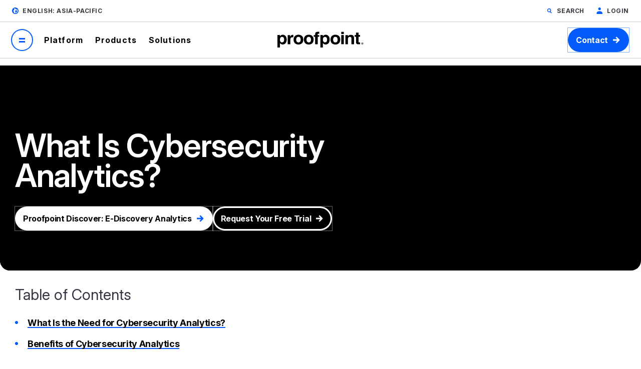

--- FILE ---
content_type: text/html; charset=UTF-8
request_url: https://www.proofpoint.com/au/threat-reference/cybersecurity-analytics
body_size: 41955
content:



<!DOCTYPE html>
<html lang="en-au" dir="ltr" prefix="content: http://purl.org/rss/1.0/modules/content/  dc: http://purl.org/dc/terms/  foaf: http://xmlns.com/foaf/0.1/  og: http://ogp.me/ns#  rdfs: http://www.w3.org/2000/01/rdf-schema#  schema: http://schema.org/  sioc: http://rdfs.org/sioc/ns#  sioct: http://rdfs.org/sioc/types#  skos: http://www.w3.org/2004/02/skos/core#  xsd: http://www.w3.org/2001/XMLSchema# " class="page-en-au">
  <head>
    <script type="text/javascript">(window.NREUM||(NREUM={})).init={privacy:{cookies_enabled:true},ajax:{deny_list:["bam.nr-data.net"]},feature_flags:["soft_nav"],distributed_tracing:{enabled:true}};(window.NREUM||(NREUM={})).loader_config={agentID:"1120369191",accountID:"6363336",trustKey:"6363336",xpid:"UgUBUlVQDhAJXFBWAAEAUlE=",licenseKey:"NRJS-dc609d42ed81d429509",applicationID:"981470745",browserID:"1120369191"};;/*! For license information please see nr-loader-spa-1.308.0.min.js.LICENSE.txt */
(()=>{var e,t,r={384:(e,t,r)=>{"use strict";r.d(t,{NT:()=>a,US:()=>u,Zm:()=>o,bQ:()=>d,dV:()=>c,pV:()=>l});var n=r(6154),i=r(1863),s=r(1910);const a={beacon:"bam.nr-data.net",errorBeacon:"bam.nr-data.net"};function o(){return n.gm.NREUM||(n.gm.NREUM={}),void 0===n.gm.newrelic&&(n.gm.newrelic=n.gm.NREUM),n.gm.NREUM}function c(){let e=o();return e.o||(e.o={ST:n.gm.setTimeout,SI:n.gm.setImmediate||n.gm.setInterval,CT:n.gm.clearTimeout,XHR:n.gm.XMLHttpRequest,REQ:n.gm.Request,EV:n.gm.Event,PR:n.gm.Promise,MO:n.gm.MutationObserver,FETCH:n.gm.fetch,WS:n.gm.WebSocket},(0,s.i)(...Object.values(e.o))),e}function d(e,t){let r=o();r.initializedAgents??={},t.initializedAt={ms:(0,i.t)(),date:new Date},r.initializedAgents[e]=t}function u(e,t){o()[e]=t}function l(){return function(){let e=o();const t=e.info||{};e.info={beacon:a.beacon,errorBeacon:a.errorBeacon,...t}}(),function(){let e=o();const t=e.init||{};e.init={...t}}(),c(),function(){let e=o();const t=e.loader_config||{};e.loader_config={...t}}(),o()}},782:(e,t,r)=>{"use strict";r.d(t,{T:()=>n});const n=r(860).K7.pageViewTiming},860:(e,t,r)=>{"use strict";r.d(t,{$J:()=>u,K7:()=>c,P3:()=>d,XX:()=>i,Yy:()=>o,df:()=>s,qY:()=>n,v4:()=>a});const n="events",i="jserrors",s="browser/blobs",a="rum",o="browser/logs",c={ajax:"ajax",genericEvents:"generic_events",jserrors:i,logging:"logging",metrics:"metrics",pageAction:"page_action",pageViewEvent:"page_view_event",pageViewTiming:"page_view_timing",sessionReplay:"session_replay",sessionTrace:"session_trace",softNav:"soft_navigations",spa:"spa"},d={[c.pageViewEvent]:1,[c.pageViewTiming]:2,[c.metrics]:3,[c.jserrors]:4,[c.spa]:5,[c.ajax]:6,[c.sessionTrace]:7,[c.softNav]:8,[c.sessionReplay]:9,[c.logging]:10,[c.genericEvents]:11},u={[c.pageViewEvent]:a,[c.pageViewTiming]:n,[c.ajax]:n,[c.spa]:n,[c.softNav]:n,[c.metrics]:i,[c.jserrors]:i,[c.sessionTrace]:s,[c.sessionReplay]:s,[c.logging]:o,[c.genericEvents]:"ins"}},944:(e,t,r)=>{"use strict";r.d(t,{R:()=>i});var n=r(3241);function i(e,t){"function"==typeof console.debug&&(console.debug("New Relic Warning: https://github.com/newrelic/newrelic-browser-agent/blob/main/docs/warning-codes.md#".concat(e),t),(0,n.W)({agentIdentifier:null,drained:null,type:"data",name:"warn",feature:"warn",data:{code:e,secondary:t}}))}},993:(e,t,r)=>{"use strict";r.d(t,{A$:()=>s,ET:()=>a,TZ:()=>o,p_:()=>i});var n=r(860);const i={ERROR:"ERROR",WARN:"WARN",INFO:"INFO",DEBUG:"DEBUG",TRACE:"TRACE"},s={OFF:0,ERROR:1,WARN:2,INFO:3,DEBUG:4,TRACE:5},a="log",o=n.K7.logging},1541:(e,t,r)=>{"use strict";r.d(t,{U:()=>i,f:()=>n});const n={MFE:"MFE",BA:"BA"};function i(e,t){if(2!==t?.harvestEndpointVersion)return{};const r=t.agentRef.runtime.appMetadata.agents[0].entityGuid;return e?{"source.id":e.id,"source.name":e.name,"source.type":e.type,"parent.id":e.parent?.id||r,"parent.type":e.parent?.type||n.BA}:{"entity.guid":r,appId:t.agentRef.info.applicationID}}},1687:(e,t,r)=>{"use strict";r.d(t,{Ak:()=>d,Ze:()=>h,x3:()=>u});var n=r(3241),i=r(7836),s=r(3606),a=r(860),o=r(2646);const c={};function d(e,t){const r={staged:!1,priority:a.P3[t]||0};l(e),c[e].get(t)||c[e].set(t,r)}function u(e,t){e&&c[e]&&(c[e].get(t)&&c[e].delete(t),p(e,t,!1),c[e].size&&f(e))}function l(e){if(!e)throw new Error("agentIdentifier required");c[e]||(c[e]=new Map)}function h(e="",t="feature",r=!1){if(l(e),!e||!c[e].get(t)||r)return p(e,t);c[e].get(t).staged=!0,f(e)}function f(e){const t=Array.from(c[e]);t.every(([e,t])=>t.staged)&&(t.sort((e,t)=>e[1].priority-t[1].priority),t.forEach(([t])=>{c[e].delete(t),p(e,t)}))}function p(e,t,r=!0){const a=e?i.ee.get(e):i.ee,c=s.i.handlers;if(!a.aborted&&a.backlog&&c){if((0,n.W)({agentIdentifier:e,type:"lifecycle",name:"drain",feature:t}),r){const e=a.backlog[t],r=c[t];if(r){for(let t=0;e&&t<e.length;++t)g(e[t],r);Object.entries(r).forEach(([e,t])=>{Object.values(t||{}).forEach(t=>{t[0]?.on&&t[0]?.context()instanceof o.y&&t[0].on(e,t[1])})})}}a.isolatedBacklog||delete c[t],a.backlog[t]=null,a.emit("drain-"+t,[])}}function g(e,t){var r=e[1];Object.values(t[r]||{}).forEach(t=>{var r=e[0];if(t[0]===r){var n=t[1],i=e[3],s=e[2];n.apply(i,s)}})}},1738:(e,t,r)=>{"use strict";r.d(t,{U:()=>f,Y:()=>h});var n=r(3241),i=r(9908),s=r(1863),a=r(944),o=r(5701),c=r(3969),d=r(8362),u=r(860),l=r(4261);function h(e,t,r,s){const h=s||r;!h||h[e]&&h[e]!==d.d.prototype[e]||(h[e]=function(){(0,i.p)(c.xV,["API/"+e+"/called"],void 0,u.K7.metrics,r.ee),(0,n.W)({agentIdentifier:r.agentIdentifier,drained:!!o.B?.[r.agentIdentifier],type:"data",name:"api",feature:l.Pl+e,data:{}});try{return t.apply(this,arguments)}catch(e){(0,a.R)(23,e)}})}function f(e,t,r,n,a){const o=e.info;null===r?delete o.jsAttributes[t]:o.jsAttributes[t]=r,(a||null===r)&&(0,i.p)(l.Pl+n,[(0,s.t)(),t,r],void 0,"session",e.ee)}},1741:(e,t,r)=>{"use strict";r.d(t,{W:()=>s});var n=r(944),i=r(4261);class s{#e(e,...t){if(this[e]!==s.prototype[e])return this[e](...t);(0,n.R)(35,e)}addPageAction(e,t){return this.#e(i.hG,e,t)}register(e){return this.#e(i.eY,e)}recordCustomEvent(e,t){return this.#e(i.fF,e,t)}setPageViewName(e,t){return this.#e(i.Fw,e,t)}setCustomAttribute(e,t,r){return this.#e(i.cD,e,t,r)}noticeError(e,t){return this.#e(i.o5,e,t)}setUserId(e,t=!1){return this.#e(i.Dl,e,t)}setApplicationVersion(e){return this.#e(i.nb,e)}setErrorHandler(e){return this.#e(i.bt,e)}addRelease(e,t){return this.#e(i.k6,e,t)}log(e,t){return this.#e(i.$9,e,t)}start(){return this.#e(i.d3)}finished(e){return this.#e(i.BL,e)}recordReplay(){return this.#e(i.CH)}pauseReplay(){return this.#e(i.Tb)}addToTrace(e){return this.#e(i.U2,e)}setCurrentRouteName(e){return this.#e(i.PA,e)}interaction(e){return this.#e(i.dT,e)}wrapLogger(e,t,r){return this.#e(i.Wb,e,t,r)}measure(e,t){return this.#e(i.V1,e,t)}consent(e){return this.#e(i.Pv,e)}}},1863:(e,t,r)=>{"use strict";function n(){return Math.floor(performance.now())}r.d(t,{t:()=>n})},1910:(e,t,r)=>{"use strict";r.d(t,{i:()=>s});var n=r(944);const i=new Map;function s(...e){return e.every(e=>{if(i.has(e))return i.get(e);const t="function"==typeof e?e.toString():"",r=t.includes("[native code]"),s=t.includes("nrWrapper");return r||s||(0,n.R)(64,e?.name||t),i.set(e,r),r})}},2555:(e,t,r)=>{"use strict";r.d(t,{D:()=>o,f:()=>a});var n=r(384),i=r(8122);const s={beacon:n.NT.beacon,errorBeacon:n.NT.errorBeacon,licenseKey:void 0,applicationID:void 0,sa:void 0,queueTime:void 0,applicationTime:void 0,ttGuid:void 0,user:void 0,account:void 0,product:void 0,extra:void 0,jsAttributes:{},userAttributes:void 0,atts:void 0,transactionName:void 0,tNamePlain:void 0};function a(e){try{return!!e.licenseKey&&!!e.errorBeacon&&!!e.applicationID}catch(e){return!1}}const o=e=>(0,i.a)(e,s)},2614:(e,t,r)=>{"use strict";r.d(t,{BB:()=>a,H3:()=>n,g:()=>d,iL:()=>c,tS:()=>o,uh:()=>i,wk:()=>s});const n="NRBA",i="SESSION",s=144e5,a=18e5,o={STARTED:"session-started",PAUSE:"session-pause",RESET:"session-reset",RESUME:"session-resume",UPDATE:"session-update"},c={SAME_TAB:"same-tab",CROSS_TAB:"cross-tab"},d={OFF:0,FULL:1,ERROR:2}},2646:(e,t,r)=>{"use strict";r.d(t,{y:()=>n});class n{constructor(e){this.contextId=e}}},2843:(e,t,r)=>{"use strict";r.d(t,{G:()=>s,u:()=>i});var n=r(3878);function i(e,t=!1,r,i){(0,n.DD)("visibilitychange",function(){if(t)return void("hidden"===document.visibilityState&&e());e(document.visibilityState)},r,i)}function s(e,t,r){(0,n.sp)("pagehide",e,t,r)}},3241:(e,t,r)=>{"use strict";r.d(t,{W:()=>s});var n=r(6154);const i="newrelic";function s(e={}){try{n.gm.dispatchEvent(new CustomEvent(i,{detail:e}))}catch(e){}}},3304:(e,t,r)=>{"use strict";r.d(t,{A:()=>s});var n=r(7836);const i=()=>{const e=new WeakSet;return(t,r)=>{if("object"==typeof r&&null!==r){if(e.has(r))return;e.add(r)}return r}};function s(e){try{return JSON.stringify(e,i())??""}catch(e){try{n.ee.emit("internal-error",[e])}catch(e){}return""}}},3333:(e,t,r)=>{"use strict";r.d(t,{$v:()=>u,TZ:()=>n,Xh:()=>c,Zp:()=>i,kd:()=>d,mq:()=>o,nf:()=>a,qN:()=>s});const n=r(860).K7.genericEvents,i=["auxclick","click","copy","keydown","paste","scrollend"],s=["focus","blur"],a=4,o=1e3,c=2e3,d=["PageAction","UserAction","BrowserPerformance"],u={RESOURCES:"experimental.resources",REGISTER:"register"}},3434:(e,t,r)=>{"use strict";r.d(t,{Jt:()=>s,YM:()=>d});var n=r(7836),i=r(5607);const s="nr@original:".concat(i.W),a=50;var o=Object.prototype.hasOwnProperty,c=!1;function d(e,t){return e||(e=n.ee),r.inPlace=function(e,t,n,i,s){n||(n="");const a="-"===n.charAt(0);for(let o=0;o<t.length;o++){const c=t[o],d=e[c];l(d)||(e[c]=r(d,a?c+n:n,i,c,s))}},r.flag=s,r;function r(t,r,n,c,d){return l(t)?t:(r||(r=""),nrWrapper[s]=t,function(e,t,r){if(Object.defineProperty&&Object.keys)try{return Object.keys(e).forEach(function(r){Object.defineProperty(t,r,{get:function(){return e[r]},set:function(t){return e[r]=t,t}})}),t}catch(e){u([e],r)}for(var n in e)o.call(e,n)&&(t[n]=e[n])}(t,nrWrapper,e),nrWrapper);function nrWrapper(){var s,o,l,h;let f;try{o=this,s=[...arguments],l="function"==typeof n?n(s,o):n||{}}catch(t){u([t,"",[s,o,c],l],e)}i(r+"start",[s,o,c],l,d);const p=performance.now();let g;try{return h=t.apply(o,s),g=performance.now(),h}catch(e){throw g=performance.now(),i(r+"err",[s,o,e],l,d),f=e,f}finally{const e=g-p,t={start:p,end:g,duration:e,isLongTask:e>=a,methodName:c,thrownError:f};t.isLongTask&&i("long-task",[t,o],l,d),i(r+"end",[s,o,h],l,d)}}}function i(r,n,i,s){if(!c||t){var a=c;c=!0;try{e.emit(r,n,i,t,s)}catch(t){u([t,r,n,i],e)}c=a}}}function u(e,t){t||(t=n.ee);try{t.emit("internal-error",e)}catch(e){}}function l(e){return!(e&&"function"==typeof e&&e.apply&&!e[s])}},3606:(e,t,r)=>{"use strict";r.d(t,{i:()=>s});var n=r(9908);s.on=a;var i=s.handlers={};function s(e,t,r,s){a(s||n.d,i,e,t,r)}function a(e,t,r,i,s){s||(s="feature"),e||(e=n.d);var a=t[s]=t[s]||{};(a[r]=a[r]||[]).push([e,i])}},3738:(e,t,r)=>{"use strict";r.d(t,{He:()=>i,Kp:()=>o,Lc:()=>d,Rz:()=>u,TZ:()=>n,bD:()=>s,d3:()=>a,jx:()=>l,sl:()=>h,uP:()=>c});const n=r(860).K7.sessionTrace,i="bstResource",s="resource",a="-start",o="-end",c="fn"+a,d="fn"+o,u="pushState",l=1e3,h=3e4},3785:(e,t,r)=>{"use strict";r.d(t,{R:()=>c,b:()=>d});var n=r(9908),i=r(1863),s=r(860),a=r(3969),o=r(993);function c(e,t,r={},c=o.p_.INFO,d=!0,u,l=(0,i.t)()){(0,n.p)(a.xV,["API/logging/".concat(c.toLowerCase(),"/called")],void 0,s.K7.metrics,e),(0,n.p)(o.ET,[l,t,r,c,d,u],void 0,s.K7.logging,e)}function d(e){return"string"==typeof e&&Object.values(o.p_).some(t=>t===e.toUpperCase().trim())}},3878:(e,t,r)=>{"use strict";function n(e,t){return{capture:e,passive:!1,signal:t}}function i(e,t,r=!1,i){window.addEventListener(e,t,n(r,i))}function s(e,t,r=!1,i){document.addEventListener(e,t,n(r,i))}r.d(t,{DD:()=>s,jT:()=>n,sp:()=>i})},3962:(e,t,r)=>{"use strict";r.d(t,{AM:()=>a,O2:()=>l,OV:()=>s,Qu:()=>h,TZ:()=>c,ih:()=>f,pP:()=>o,t1:()=>u,tC:()=>i,wD:()=>d});var n=r(860);const i=["click","keydown","submit"],s="popstate",a="api",o="initialPageLoad",c=n.K7.softNav,d=5e3,u=500,l={INITIAL_PAGE_LOAD:"",ROUTE_CHANGE:1,UNSPECIFIED:2},h={INTERACTION:1,AJAX:2,CUSTOM_END:3,CUSTOM_TRACER:4},f={IP:"in progress",PF:"pending finish",FIN:"finished",CAN:"cancelled"}},3969:(e,t,r)=>{"use strict";r.d(t,{TZ:()=>n,XG:()=>o,rs:()=>i,xV:()=>a,z_:()=>s});const n=r(860).K7.metrics,i="sm",s="cm",a="storeSupportabilityMetrics",o="storeEventMetrics"},4234:(e,t,r)=>{"use strict";r.d(t,{W:()=>s});var n=r(7836),i=r(1687);class s{constructor(e,t){this.agentIdentifier=e,this.ee=n.ee.get(e),this.featureName=t,this.blocked=!1}deregisterDrain(){(0,i.x3)(this.agentIdentifier,this.featureName)}}},4261:(e,t,r)=>{"use strict";r.d(t,{$9:()=>u,BL:()=>c,CH:()=>p,Dl:()=>R,Fw:()=>w,PA:()=>v,Pl:()=>n,Pv:()=>A,Tb:()=>h,U2:()=>a,V1:()=>E,Wb:()=>T,bt:()=>y,cD:()=>b,d3:()=>x,dT:()=>d,eY:()=>g,fF:()=>f,hG:()=>s,hw:()=>i,k6:()=>o,nb:()=>m,o5:()=>l});const n="api-",i=n+"ixn-",s="addPageAction",a="addToTrace",o="addRelease",c="finished",d="interaction",u="log",l="noticeError",h="pauseReplay",f="recordCustomEvent",p="recordReplay",g="register",m="setApplicationVersion",v="setCurrentRouteName",b="setCustomAttribute",y="setErrorHandler",w="setPageViewName",R="setUserId",x="start",T="wrapLogger",E="measure",A="consent"},5205:(e,t,r)=>{"use strict";r.d(t,{j:()=>S});var n=r(384),i=r(1741);var s=r(2555),a=r(3333);const o=e=>{if(!e||"string"!=typeof e)return!1;try{document.createDocumentFragment().querySelector(e)}catch{return!1}return!0};var c=r(2614),d=r(944),u=r(8122);const l="[data-nr-mask]",h=e=>(0,u.a)(e,(()=>{const e={feature_flags:[],experimental:{allow_registered_children:!1,resources:!1},mask_selector:"*",block_selector:"[data-nr-block]",mask_input_options:{color:!1,date:!1,"datetime-local":!1,email:!1,month:!1,number:!1,range:!1,search:!1,tel:!1,text:!1,time:!1,url:!1,week:!1,textarea:!1,select:!1,password:!0}};return{ajax:{deny_list:void 0,block_internal:!0,enabled:!0,autoStart:!0},api:{get allow_registered_children(){return e.feature_flags.includes(a.$v.REGISTER)||e.experimental.allow_registered_children},set allow_registered_children(t){e.experimental.allow_registered_children=t},duplicate_registered_data:!1},browser_consent_mode:{enabled:!1},distributed_tracing:{enabled:void 0,exclude_newrelic_header:void 0,cors_use_newrelic_header:void 0,cors_use_tracecontext_headers:void 0,allowed_origins:void 0},get feature_flags(){return e.feature_flags},set feature_flags(t){e.feature_flags=t},generic_events:{enabled:!0,autoStart:!0},harvest:{interval:30},jserrors:{enabled:!0,autoStart:!0},logging:{enabled:!0,autoStart:!0},metrics:{enabled:!0,autoStart:!0},obfuscate:void 0,page_action:{enabled:!0},page_view_event:{enabled:!0,autoStart:!0},page_view_timing:{enabled:!0,autoStart:!0},performance:{capture_marks:!1,capture_measures:!1,capture_detail:!0,resources:{get enabled(){return e.feature_flags.includes(a.$v.RESOURCES)||e.experimental.resources},set enabled(t){e.experimental.resources=t},asset_types:[],first_party_domains:[],ignore_newrelic:!0}},privacy:{cookies_enabled:!0},proxy:{assets:void 0,beacon:void 0},session:{expiresMs:c.wk,inactiveMs:c.BB},session_replay:{autoStart:!0,enabled:!1,preload:!1,sampling_rate:10,error_sampling_rate:100,collect_fonts:!1,inline_images:!1,fix_stylesheets:!0,mask_all_inputs:!0,get mask_text_selector(){return e.mask_selector},set mask_text_selector(t){o(t)?e.mask_selector="".concat(t,",").concat(l):""===t||null===t?e.mask_selector=l:(0,d.R)(5,t)},get block_class(){return"nr-block"},get ignore_class(){return"nr-ignore"},get mask_text_class(){return"nr-mask"},get block_selector(){return e.block_selector},set block_selector(t){o(t)?e.block_selector+=",".concat(t):""!==t&&(0,d.R)(6,t)},get mask_input_options(){return e.mask_input_options},set mask_input_options(t){t&&"object"==typeof t?e.mask_input_options={...t,password:!0}:(0,d.R)(7,t)}},session_trace:{enabled:!0,autoStart:!0},soft_navigations:{enabled:!0,autoStart:!0},spa:{enabled:!0,autoStart:!0},ssl:void 0,user_actions:{enabled:!0,elementAttributes:["id","className","tagName","type"]}}})());var f=r(6154),p=r(9324);let g=0;const m={buildEnv:p.F3,distMethod:p.Xs,version:p.xv,originTime:f.WN},v={consented:!1},b={appMetadata:{},get consented(){return this.session?.state?.consent||v.consented},set consented(e){v.consented=e},customTransaction:void 0,denyList:void 0,disabled:!1,harvester:void 0,isolatedBacklog:!1,isRecording:!1,loaderType:void 0,maxBytes:3e4,obfuscator:void 0,onerror:void 0,ptid:void 0,releaseIds:{},session:void 0,timeKeeper:void 0,registeredEntities:[],jsAttributesMetadata:{bytes:0},get harvestCount(){return++g}},y=e=>{const t=(0,u.a)(e,b),r=Object.keys(m).reduce((e,t)=>(e[t]={value:m[t],writable:!1,configurable:!0,enumerable:!0},e),{});return Object.defineProperties(t,r)};var w=r(5701);const R=e=>{const t=e.startsWith("http");e+="/",r.p=t?e:"https://"+e};var x=r(7836),T=r(3241);const E={accountID:void 0,trustKey:void 0,agentID:void 0,licenseKey:void 0,applicationID:void 0,xpid:void 0},A=e=>(0,u.a)(e,E),_=new Set;function S(e,t={},r,a){let{init:o,info:c,loader_config:d,runtime:u={},exposed:l=!0}=t;if(!c){const e=(0,n.pV)();o=e.init,c=e.info,d=e.loader_config}e.init=h(o||{}),e.loader_config=A(d||{}),c.jsAttributes??={},f.bv&&(c.jsAttributes.isWorker=!0),e.info=(0,s.D)(c);const p=e.init,g=[c.beacon,c.errorBeacon];_.has(e.agentIdentifier)||(p.proxy.assets&&(R(p.proxy.assets),g.push(p.proxy.assets)),p.proxy.beacon&&g.push(p.proxy.beacon),e.beacons=[...g],function(e){const t=(0,n.pV)();Object.getOwnPropertyNames(i.W.prototype).forEach(r=>{const n=i.W.prototype[r];if("function"!=typeof n||"constructor"===n)return;let s=t[r];e[r]&&!1!==e.exposed&&"micro-agent"!==e.runtime?.loaderType&&(t[r]=(...t)=>{const n=e[r](...t);return s?s(...t):n})})}(e),(0,n.US)("activatedFeatures",w.B)),u.denyList=[...p.ajax.deny_list||[],...p.ajax.block_internal?g:[]],u.ptid=e.agentIdentifier,u.loaderType=r,e.runtime=y(u),_.has(e.agentIdentifier)||(e.ee=x.ee.get(e.agentIdentifier),e.exposed=l,(0,T.W)({agentIdentifier:e.agentIdentifier,drained:!!w.B?.[e.agentIdentifier],type:"lifecycle",name:"initialize",feature:void 0,data:e.config})),_.add(e.agentIdentifier)}},5270:(e,t,r)=>{"use strict";r.d(t,{Aw:()=>a,SR:()=>s,rF:()=>o});var n=r(384),i=r(7767);function s(e){return!!(0,n.dV)().o.MO&&(0,i.V)(e)&&!0===e?.session_trace.enabled}function a(e){return!0===e?.session_replay.preload&&s(e)}function o(e,t){try{if("string"==typeof t?.type){if("password"===t.type.toLowerCase())return"*".repeat(e?.length||0);if(void 0!==t?.dataset?.nrUnmask||t?.classList?.contains("nr-unmask"))return e}}catch(e){}return"string"==typeof e?e.replace(/[\S]/g,"*"):"*".repeat(e?.length||0)}},5289:(e,t,r)=>{"use strict";r.d(t,{GG:()=>a,Qr:()=>c,sB:()=>o});var n=r(3878),i=r(6389);function s(){return"undefined"==typeof document||"complete"===document.readyState}function a(e,t){if(s())return e();const r=(0,i.J)(e),a=setInterval(()=>{s()&&(clearInterval(a),r())},500);(0,n.sp)("load",r,t)}function o(e){if(s())return e();(0,n.DD)("DOMContentLoaded",e)}function c(e){if(s())return e();(0,n.sp)("popstate",e)}},5607:(e,t,r)=>{"use strict";r.d(t,{W:()=>n});const n=(0,r(9566).bz)()},5701:(e,t,r)=>{"use strict";r.d(t,{B:()=>s,t:()=>a});var n=r(3241);const i=new Set,s={};function a(e,t){const r=t.agentIdentifier;s[r]??={},e&&"object"==typeof e&&(i.has(r)||(t.ee.emit("rumresp",[e]),s[r]=e,i.add(r),(0,n.W)({agentIdentifier:r,loaded:!0,drained:!0,type:"lifecycle",name:"load",feature:void 0,data:e})))}},6154:(e,t,r)=>{"use strict";r.d(t,{OF:()=>d,RI:()=>i,WN:()=>h,bv:()=>s,eN:()=>f,gm:()=>a,lR:()=>l,m:()=>c,mw:()=>o,sb:()=>u});var n=r(1863);const i="undefined"!=typeof window&&!!window.document,s="undefined"!=typeof WorkerGlobalScope&&("undefined"!=typeof self&&self instanceof WorkerGlobalScope&&self.navigator instanceof WorkerNavigator||"undefined"!=typeof globalThis&&globalThis instanceof WorkerGlobalScope&&globalThis.navigator instanceof WorkerNavigator),a=i?window:"undefined"!=typeof WorkerGlobalScope&&("undefined"!=typeof self&&self instanceof WorkerGlobalScope&&self||"undefined"!=typeof globalThis&&globalThis instanceof WorkerGlobalScope&&globalThis),o=Boolean("hidden"===a?.document?.visibilityState),c=""+a?.location,d=/iPad|iPhone|iPod/.test(a.navigator?.userAgent),u=d&&"undefined"==typeof SharedWorker,l=(()=>{const e=a.navigator?.userAgent?.match(/Firefox[/\s](\d+\.\d+)/);return Array.isArray(e)&&e.length>=2?+e[1]:0})(),h=Date.now()-(0,n.t)(),f=()=>"undefined"!=typeof PerformanceNavigationTiming&&a?.performance?.getEntriesByType("navigation")?.[0]?.responseStart},6344:(e,t,r)=>{"use strict";r.d(t,{BB:()=>u,Qb:()=>l,TZ:()=>i,Ug:()=>a,Vh:()=>s,_s:()=>o,bc:()=>d,yP:()=>c});var n=r(2614);const i=r(860).K7.sessionReplay,s="errorDuringReplay",a=.12,o={DomContentLoaded:0,Load:1,FullSnapshot:2,IncrementalSnapshot:3,Meta:4,Custom:5},c={[n.g.ERROR]:15e3,[n.g.FULL]:3e5,[n.g.OFF]:0},d={RESET:{message:"Session was reset",sm:"Reset"},IMPORT:{message:"Recorder failed to import",sm:"Import"},TOO_MANY:{message:"429: Too Many Requests",sm:"Too-Many"},TOO_BIG:{message:"Payload was too large",sm:"Too-Big"},CROSS_TAB:{message:"Session Entity was set to OFF on another tab",sm:"Cross-Tab"},ENTITLEMENTS:{message:"Session Replay is not allowed and will not be started",sm:"Entitlement"}},u=5e3,l={API:"api",RESUME:"resume",SWITCH_TO_FULL:"switchToFull",INITIALIZE:"initialize",PRELOAD:"preload"}},6389:(e,t,r)=>{"use strict";function n(e,t=500,r={}){const n=r?.leading||!1;let i;return(...r)=>{n&&void 0===i&&(e.apply(this,r),i=setTimeout(()=>{i=clearTimeout(i)},t)),n||(clearTimeout(i),i=setTimeout(()=>{e.apply(this,r)},t))}}function i(e){let t=!1;return(...r)=>{t||(t=!0,e.apply(this,r))}}r.d(t,{J:()=>i,s:()=>n})},6630:(e,t,r)=>{"use strict";r.d(t,{T:()=>n});const n=r(860).K7.pageViewEvent},6774:(e,t,r)=>{"use strict";r.d(t,{T:()=>n});const n=r(860).K7.jserrors},7295:(e,t,r)=>{"use strict";r.d(t,{Xv:()=>a,gX:()=>i,iW:()=>s});var n=[];function i(e){if(!e||s(e))return!1;if(0===n.length)return!0;if("*"===n[0].hostname)return!1;for(var t=0;t<n.length;t++){var r=n[t];if(r.hostname.test(e.hostname)&&r.pathname.test(e.pathname))return!1}return!0}function s(e){return void 0===e.hostname}function a(e){if(n=[],e&&e.length)for(var t=0;t<e.length;t++){let r=e[t];if(!r)continue;if("*"===r)return void(n=[{hostname:"*"}]);0===r.indexOf("http://")?r=r.substring(7):0===r.indexOf("https://")&&(r=r.substring(8));const i=r.indexOf("/");let s,a;i>0?(s=r.substring(0,i),a=r.substring(i)):(s=r,a="*");let[c]=s.split(":");n.push({hostname:o(c),pathname:o(a,!0)})}}function o(e,t=!1){const r=e.replace(/[.+?^${}()|[\]\\]/g,e=>"\\"+e).replace(/\*/g,".*?");return new RegExp((t?"^":"")+r+"$")}},7485:(e,t,r)=>{"use strict";r.d(t,{D:()=>i});var n=r(6154);function i(e){if(0===(e||"").indexOf("data:"))return{protocol:"data"};try{const t=new URL(e,location.href),r={port:t.port,hostname:t.hostname,pathname:t.pathname,search:t.search,protocol:t.protocol.slice(0,t.protocol.indexOf(":")),sameOrigin:t.protocol===n.gm?.location?.protocol&&t.host===n.gm?.location?.host};return r.port&&""!==r.port||("http:"===t.protocol&&(r.port="80"),"https:"===t.protocol&&(r.port="443")),r.pathname&&""!==r.pathname?r.pathname.startsWith("/")||(r.pathname="/".concat(r.pathname)):r.pathname="/",r}catch(e){return{}}}},7699:(e,t,r)=>{"use strict";r.d(t,{It:()=>s,KC:()=>o,No:()=>i,qh:()=>a});var n=r(860);const i=16e3,s=1e6,a="SESSION_ERROR",o={[n.K7.logging]:!0,[n.K7.genericEvents]:!1,[n.K7.jserrors]:!1,[n.K7.ajax]:!1}},7767:(e,t,r)=>{"use strict";r.d(t,{V:()=>i});var n=r(6154);const i=e=>n.RI&&!0===e?.privacy.cookies_enabled},7836:(e,t,r)=>{"use strict";r.d(t,{P:()=>o,ee:()=>c});var n=r(384),i=r(8990),s=r(2646),a=r(5607);const o="nr@context:".concat(a.W),c=function e(t,r){var n={},a={},u={},l=!1;try{l=16===r.length&&d.initializedAgents?.[r]?.runtime.isolatedBacklog}catch(e){}var h={on:p,addEventListener:p,removeEventListener:function(e,t){var r=n[e];if(!r)return;for(var i=0;i<r.length;i++)r[i]===t&&r.splice(i,1)},emit:function(e,r,n,i,s){!1!==s&&(s=!0);if(c.aborted&&!i)return;t&&s&&t.emit(e,r,n);var o=f(n);g(e).forEach(e=>{e.apply(o,r)});var d=v()[a[e]];d&&d.push([h,e,r,o]);return o},get:m,listeners:g,context:f,buffer:function(e,t){const r=v();if(t=t||"feature",h.aborted)return;Object.entries(e||{}).forEach(([e,n])=>{a[n]=t,t in r||(r[t]=[])})},abort:function(){h._aborted=!0,Object.keys(h.backlog).forEach(e=>{delete h.backlog[e]})},isBuffering:function(e){return!!v()[a[e]]},debugId:r,backlog:l?{}:t&&"object"==typeof t.backlog?t.backlog:{},isolatedBacklog:l};return Object.defineProperty(h,"aborted",{get:()=>{let e=h._aborted||!1;return e||(t&&(e=t.aborted),e)}}),h;function f(e){return e&&e instanceof s.y?e:e?(0,i.I)(e,o,()=>new s.y(o)):new s.y(o)}function p(e,t){n[e]=g(e).concat(t)}function g(e){return n[e]||[]}function m(t){return u[t]=u[t]||e(h,t)}function v(){return h.backlog}}(void 0,"globalEE"),d=(0,n.Zm)();d.ee||(d.ee=c)},8122:(e,t,r)=>{"use strict";r.d(t,{a:()=>i});var n=r(944);function i(e,t){try{if(!e||"object"!=typeof e)return(0,n.R)(3);if(!t||"object"!=typeof t)return(0,n.R)(4);const r=Object.create(Object.getPrototypeOf(t),Object.getOwnPropertyDescriptors(t)),s=0===Object.keys(r).length?e:r;for(let a in s)if(void 0!==e[a])try{if(null===e[a]){r[a]=null;continue}Array.isArray(e[a])&&Array.isArray(t[a])?r[a]=Array.from(new Set([...e[a],...t[a]])):"object"==typeof e[a]&&"object"==typeof t[a]?r[a]=i(e[a],t[a]):r[a]=e[a]}catch(e){r[a]||(0,n.R)(1,e)}return r}catch(e){(0,n.R)(2,e)}}},8139:(e,t,r)=>{"use strict";r.d(t,{u:()=>h});var n=r(7836),i=r(3434),s=r(8990),a=r(6154);const o={},c=a.gm.XMLHttpRequest,d="addEventListener",u="removeEventListener",l="nr@wrapped:".concat(n.P);function h(e){var t=function(e){return(e||n.ee).get("events")}(e);if(o[t.debugId]++)return t;o[t.debugId]=1;var r=(0,i.YM)(t,!0);function h(e){r.inPlace(e,[d,u],"-",p)}function p(e,t){return e[1]}return"getPrototypeOf"in Object&&(a.RI&&f(document,h),c&&f(c.prototype,h),f(a.gm,h)),t.on(d+"-start",function(e,t){var n=e[1];if(null!==n&&("function"==typeof n||"object"==typeof n)&&"newrelic"!==e[0]){var i=(0,s.I)(n,l,function(){var e={object:function(){if("function"!=typeof n.handleEvent)return;return n.handleEvent.apply(n,arguments)},function:n}[typeof n];return e?r(e,"fn-",null,e.name||"anonymous"):n});this.wrapped=e[1]=i}}),t.on(u+"-start",function(e){e[1]=this.wrapped||e[1]}),t}function f(e,t,...r){let n=e;for(;"object"==typeof n&&!Object.prototype.hasOwnProperty.call(n,d);)n=Object.getPrototypeOf(n);n&&t(n,...r)}},8362:(e,t,r)=>{"use strict";r.d(t,{d:()=>s});var n=r(9566),i=r(1741);class s extends i.W{agentIdentifier=(0,n.LA)(16)}},8374:(e,t,r)=>{r.nc=(()=>{try{return document?.currentScript?.nonce}catch(e){}return""})()},8990:(e,t,r)=>{"use strict";r.d(t,{I:()=>i});var n=Object.prototype.hasOwnProperty;function i(e,t,r){if(n.call(e,t))return e[t];var i=r();if(Object.defineProperty&&Object.keys)try{return Object.defineProperty(e,t,{value:i,writable:!0,enumerable:!1}),i}catch(e){}return e[t]=i,i}},9119:(e,t,r)=>{"use strict";r.d(t,{L:()=>s});var n=/([^?#]*)[^#]*(#[^?]*|$).*/,i=/([^?#]*)().*/;function s(e,t){return e?e.replace(t?n:i,"$1$2"):e}},9300:(e,t,r)=>{"use strict";r.d(t,{T:()=>n});const n=r(860).K7.ajax},9324:(e,t,r)=>{"use strict";r.d(t,{AJ:()=>a,F3:()=>i,Xs:()=>s,Yq:()=>o,xv:()=>n});const n="1.308.0",i="PROD",s="CDN",a="@newrelic/rrweb",o="1.0.1"},9566:(e,t,r)=>{"use strict";r.d(t,{LA:()=>o,ZF:()=>c,bz:()=>a,el:()=>d});var n=r(6154);const i="xxxxxxxx-xxxx-4xxx-yxxx-xxxxxxxxxxxx";function s(e,t){return e?15&e[t]:16*Math.random()|0}function a(){const e=n.gm?.crypto||n.gm?.msCrypto;let t,r=0;return e&&e.getRandomValues&&(t=e.getRandomValues(new Uint8Array(30))),i.split("").map(e=>"x"===e?s(t,r++).toString(16):"y"===e?(3&s()|8).toString(16):e).join("")}function o(e){const t=n.gm?.crypto||n.gm?.msCrypto;let r,i=0;t&&t.getRandomValues&&(r=t.getRandomValues(new Uint8Array(e)));const a=[];for(var o=0;o<e;o++)a.push(s(r,i++).toString(16));return a.join("")}function c(){return o(16)}function d(){return o(32)}},9908:(e,t,r)=>{"use strict";r.d(t,{d:()=>n,p:()=>i});var n=r(7836).ee.get("handle");function i(e,t,r,i,s){s?(s.buffer([e],i),s.emit(e,t,r)):(n.buffer([e],i),n.emit(e,t,r))}}},n={};function i(e){var t=n[e];if(void 0!==t)return t.exports;var s=n[e]={exports:{}};return r[e](s,s.exports,i),s.exports}i.m=r,i.d=(e,t)=>{for(var r in t)i.o(t,r)&&!i.o(e,r)&&Object.defineProperty(e,r,{enumerable:!0,get:t[r]})},i.f={},i.e=e=>Promise.all(Object.keys(i.f).reduce((t,r)=>(i.f[r](e,t),t),[])),i.u=e=>({212:"nr-spa-compressor",249:"nr-spa-recorder",478:"nr-spa"}[e]+"-1.308.0.min.js"),i.o=(e,t)=>Object.prototype.hasOwnProperty.call(e,t),e={},t="NRBA-1.308.0.PROD:",i.l=(r,n,s,a)=>{if(e[r])e[r].push(n);else{var o,c;if(void 0!==s)for(var d=document.getElementsByTagName("script"),u=0;u<d.length;u++){var l=d[u];if(l.getAttribute("src")==r||l.getAttribute("data-webpack")==t+s){o=l;break}}if(!o){c=!0;var h={478:"sha512-RSfSVnmHk59T/uIPbdSE0LPeqcEdF4/+XhfJdBuccH5rYMOEZDhFdtnh6X6nJk7hGpzHd9Ujhsy7lZEz/ORYCQ==",249:"sha512-ehJXhmntm85NSqW4MkhfQqmeKFulra3klDyY0OPDUE+sQ3GokHlPh1pmAzuNy//3j4ac6lzIbmXLvGQBMYmrkg==",212:"sha512-B9h4CR46ndKRgMBcK+j67uSR2RCnJfGefU+A7FrgR/k42ovXy5x/MAVFiSvFxuVeEk/pNLgvYGMp1cBSK/G6Fg=="};(o=document.createElement("script")).charset="utf-8",i.nc&&o.setAttribute("nonce",i.nc),o.setAttribute("data-webpack",t+s),o.src=r,0!==o.src.indexOf(window.location.origin+"/")&&(o.crossOrigin="anonymous"),h[a]&&(o.integrity=h[a])}e[r]=[n];var f=(t,n)=>{o.onerror=o.onload=null,clearTimeout(p);var i=e[r];if(delete e[r],o.parentNode&&o.parentNode.removeChild(o),i&&i.forEach(e=>e(n)),t)return t(n)},p=setTimeout(f.bind(null,void 0,{type:"timeout",target:o}),12e4);o.onerror=f.bind(null,o.onerror),o.onload=f.bind(null,o.onload),c&&document.head.appendChild(o)}},i.r=e=>{"undefined"!=typeof Symbol&&Symbol.toStringTag&&Object.defineProperty(e,Symbol.toStringTag,{value:"Module"}),Object.defineProperty(e,"__esModule",{value:!0})},i.p="https://js-agent.newrelic.com/",(()=>{var e={38:0,788:0};i.f.j=(t,r)=>{var n=i.o(e,t)?e[t]:void 0;if(0!==n)if(n)r.push(n[2]);else{var s=new Promise((r,i)=>n=e[t]=[r,i]);r.push(n[2]=s);var a=i.p+i.u(t),o=new Error;i.l(a,r=>{if(i.o(e,t)&&(0!==(n=e[t])&&(e[t]=void 0),n)){var s=r&&("load"===r.type?"missing":r.type),a=r&&r.target&&r.target.src;o.message="Loading chunk "+t+" failed: ("+s+": "+a+")",o.name="ChunkLoadError",o.type=s,o.request=a,n[1](o)}},"chunk-"+t,t)}};var t=(t,r)=>{var n,s,[a,o,c]=r,d=0;if(a.some(t=>0!==e[t])){for(n in o)i.o(o,n)&&(i.m[n]=o[n]);if(c)c(i)}for(t&&t(r);d<a.length;d++)s=a[d],i.o(e,s)&&e[s]&&e[s][0](),e[s]=0},r=self["webpackChunk:NRBA-1.308.0.PROD"]=self["webpackChunk:NRBA-1.308.0.PROD"]||[];r.forEach(t.bind(null,0)),r.push=t.bind(null,r.push.bind(r))})(),(()=>{"use strict";i(8374);var e=i(8362),t=i(860);const r=Object.values(t.K7);var n=i(5205);var s=i(9908),a=i(1863),o=i(4261),c=i(1738);var d=i(1687),u=i(4234),l=i(5289),h=i(6154),f=i(944),p=i(5270),g=i(7767),m=i(6389),v=i(7699);class b extends u.W{constructor(e,t){super(e.agentIdentifier,t),this.agentRef=e,this.abortHandler=void 0,this.featAggregate=void 0,this.loadedSuccessfully=void 0,this.onAggregateImported=new Promise(e=>{this.loadedSuccessfully=e}),this.deferred=Promise.resolve(),!1===e.init[this.featureName].autoStart?this.deferred=new Promise((t,r)=>{this.ee.on("manual-start-all",(0,m.J)(()=>{(0,d.Ak)(e.agentIdentifier,this.featureName),t()}))}):(0,d.Ak)(e.agentIdentifier,t)}importAggregator(e,t,r={}){if(this.featAggregate)return;const n=async()=>{let n;await this.deferred;try{if((0,g.V)(e.init)){const{setupAgentSession:t}=await i.e(478).then(i.bind(i,8766));n=t(e)}}catch(e){(0,f.R)(20,e),this.ee.emit("internal-error",[e]),(0,s.p)(v.qh,[e],void 0,this.featureName,this.ee)}try{if(!this.#t(this.featureName,n,e.init))return(0,d.Ze)(this.agentIdentifier,this.featureName),void this.loadedSuccessfully(!1);const{Aggregate:i}=await t();this.featAggregate=new i(e,r),e.runtime.harvester.initializedAggregates.push(this.featAggregate),this.loadedSuccessfully(!0)}catch(e){(0,f.R)(34,e),this.abortHandler?.(),(0,d.Ze)(this.agentIdentifier,this.featureName,!0),this.loadedSuccessfully(!1),this.ee&&this.ee.abort()}};h.RI?(0,l.GG)(()=>n(),!0):n()}#t(e,r,n){if(this.blocked)return!1;switch(e){case t.K7.sessionReplay:return(0,p.SR)(n)&&!!r;case t.K7.sessionTrace:return!!r;default:return!0}}}var y=i(6630),w=i(2614),R=i(3241);class x extends b{static featureName=y.T;constructor(e){var t;super(e,y.T),this.setupInspectionEvents(e.agentIdentifier),t=e,(0,c.Y)(o.Fw,function(e,r){"string"==typeof e&&("/"!==e.charAt(0)&&(e="/"+e),t.runtime.customTransaction=(r||"http://custom.transaction")+e,(0,s.p)(o.Pl+o.Fw,[(0,a.t)()],void 0,void 0,t.ee))},t),this.importAggregator(e,()=>i.e(478).then(i.bind(i,2467)))}setupInspectionEvents(e){const t=(t,r)=>{t&&(0,R.W)({agentIdentifier:e,timeStamp:t.timeStamp,loaded:"complete"===t.target.readyState,type:"window",name:r,data:t.target.location+""})};(0,l.sB)(e=>{t(e,"DOMContentLoaded")}),(0,l.GG)(e=>{t(e,"load")}),(0,l.Qr)(e=>{t(e,"navigate")}),this.ee.on(w.tS.UPDATE,(t,r)=>{(0,R.W)({agentIdentifier:e,type:"lifecycle",name:"session",data:r})})}}var T=i(384);class E extends e.d{constructor(e){var t;(super(),h.gm)?(this.features={},(0,T.bQ)(this.agentIdentifier,this),this.desiredFeatures=new Set(e.features||[]),this.desiredFeatures.add(x),(0,n.j)(this,e,e.loaderType||"agent"),t=this,(0,c.Y)(o.cD,function(e,r,n=!1){if("string"==typeof e){if(["string","number","boolean"].includes(typeof r)||null===r)return(0,c.U)(t,e,r,o.cD,n);(0,f.R)(40,typeof r)}else(0,f.R)(39,typeof e)},t),function(e){(0,c.Y)(o.Dl,function(t,r=!1){if("string"!=typeof t&&null!==t)return void(0,f.R)(41,typeof t);const n=e.info.jsAttributes["enduser.id"];r&&null!=n&&n!==t?(0,s.p)(o.Pl+"setUserIdAndResetSession",[t],void 0,"session",e.ee):(0,c.U)(e,"enduser.id",t,o.Dl,!0)},e)}(this),function(e){(0,c.Y)(o.nb,function(t){if("string"==typeof t||null===t)return(0,c.U)(e,"application.version",t,o.nb,!1);(0,f.R)(42,typeof t)},e)}(this),function(e){(0,c.Y)(o.d3,function(){e.ee.emit("manual-start-all")},e)}(this),function(e){(0,c.Y)(o.Pv,function(t=!0){if("boolean"==typeof t){if((0,s.p)(o.Pl+o.Pv,[t],void 0,"session",e.ee),e.runtime.consented=t,t){const t=e.features.page_view_event;t.onAggregateImported.then(e=>{const r=t.featAggregate;e&&!r.sentRum&&r.sendRum()})}}else(0,f.R)(65,typeof t)},e)}(this),this.run()):(0,f.R)(21)}get config(){return{info:this.info,init:this.init,loader_config:this.loader_config,runtime:this.runtime}}get api(){return this}run(){try{const e=function(e){const t={};return r.forEach(r=>{t[r]=!!e[r]?.enabled}),t}(this.init),n=[...this.desiredFeatures];n.sort((e,r)=>t.P3[e.featureName]-t.P3[r.featureName]),n.forEach(r=>{if(!e[r.featureName]&&r.featureName!==t.K7.pageViewEvent)return;if(r.featureName===t.K7.spa)return void(0,f.R)(67);const n=function(e){switch(e){case t.K7.ajax:return[t.K7.jserrors];case t.K7.sessionTrace:return[t.K7.ajax,t.K7.pageViewEvent];case t.K7.sessionReplay:return[t.K7.sessionTrace];case t.K7.pageViewTiming:return[t.K7.pageViewEvent];default:return[]}}(r.featureName).filter(e=>!(e in this.features));n.length>0&&(0,f.R)(36,{targetFeature:r.featureName,missingDependencies:n}),this.features[r.featureName]=new r(this)})}catch(e){(0,f.R)(22,e);for(const e in this.features)this.features[e].abortHandler?.();const t=(0,T.Zm)();delete t.initializedAgents[this.agentIdentifier]?.features,delete this.sharedAggregator;return t.ee.get(this.agentIdentifier).abort(),!1}}}var A=i(2843),_=i(782);class S extends b{static featureName=_.T;constructor(e){super(e,_.T),h.RI&&((0,A.u)(()=>(0,s.p)("docHidden",[(0,a.t)()],void 0,_.T,this.ee),!0),(0,A.G)(()=>(0,s.p)("winPagehide",[(0,a.t)()],void 0,_.T,this.ee)),this.importAggregator(e,()=>i.e(478).then(i.bind(i,9917))))}}var O=i(3969);class I extends b{static featureName=O.TZ;constructor(e){super(e,O.TZ),h.RI&&document.addEventListener("securitypolicyviolation",e=>{(0,s.p)(O.xV,["Generic/CSPViolation/Detected"],void 0,this.featureName,this.ee)}),this.importAggregator(e,()=>i.e(478).then(i.bind(i,6555)))}}var N=i(6774),P=i(3878),k=i(3304);class D{constructor(e,t,r,n,i){this.name="UncaughtError",this.message="string"==typeof e?e:(0,k.A)(e),this.sourceURL=t,this.line=r,this.column=n,this.__newrelic=i}}function C(e){return M(e)?e:new D(void 0!==e?.message?e.message:e,e?.filename||e?.sourceURL,e?.lineno||e?.line,e?.colno||e?.col,e?.__newrelic,e?.cause)}function j(e){const t="Unhandled Promise Rejection: ";if(!e?.reason)return;if(M(e.reason)){try{e.reason.message.startsWith(t)||(e.reason.message=t+e.reason.message)}catch(e){}return C(e.reason)}const r=C(e.reason);return(r.message||"").startsWith(t)||(r.message=t+r.message),r}function L(e){if(e.error instanceof SyntaxError&&!/:\d+$/.test(e.error.stack?.trim())){const t=new D(e.message,e.filename,e.lineno,e.colno,e.error.__newrelic,e.cause);return t.name=SyntaxError.name,t}return M(e.error)?e.error:C(e)}function M(e){return e instanceof Error&&!!e.stack}function H(e,r,n,i,o=(0,a.t)()){"string"==typeof e&&(e=new Error(e)),(0,s.p)("err",[e,o,!1,r,n.runtime.isRecording,void 0,i],void 0,t.K7.jserrors,n.ee),(0,s.p)("uaErr",[],void 0,t.K7.genericEvents,n.ee)}var B=i(1541),K=i(993),W=i(3785);function U(e,{customAttributes:t={},level:r=K.p_.INFO}={},n,i,s=(0,a.t)()){(0,W.R)(n.ee,e,t,r,!1,i,s)}function F(e,r,n,i,c=(0,a.t)()){(0,s.p)(o.Pl+o.hG,[c,e,r,i],void 0,t.K7.genericEvents,n.ee)}function V(e,r,n,i,c=(0,a.t)()){const{start:d,end:u,customAttributes:l}=r||{},h={customAttributes:l||{}};if("object"!=typeof h.customAttributes||"string"!=typeof e||0===e.length)return void(0,f.R)(57);const p=(e,t)=>null==e?t:"number"==typeof e?e:e instanceof PerformanceMark?e.startTime:Number.NaN;if(h.start=p(d,0),h.end=p(u,c),Number.isNaN(h.start)||Number.isNaN(h.end))(0,f.R)(57);else{if(h.duration=h.end-h.start,!(h.duration<0))return(0,s.p)(o.Pl+o.V1,[h,e,i],void 0,t.K7.genericEvents,n.ee),h;(0,f.R)(58)}}function G(e,r={},n,i,c=(0,a.t)()){(0,s.p)(o.Pl+o.fF,[c,e,r,i],void 0,t.K7.genericEvents,n.ee)}function z(e){(0,c.Y)(o.eY,function(t){return Y(e,t)},e)}function Y(e,r,n){(0,f.R)(54,"newrelic.register"),r||={},r.type=B.f.MFE,r.licenseKey||=e.info.licenseKey,r.blocked=!1,r.parent=n||{},Array.isArray(r.tags)||(r.tags=[]);const i={};r.tags.forEach(e=>{"name"!==e&&"id"!==e&&(i["source.".concat(e)]=!0)}),r.isolated??=!0;let o=()=>{};const c=e.runtime.registeredEntities;if(!r.isolated){const e=c.find(({metadata:{target:{id:e}}})=>e===r.id&&!r.isolated);if(e)return e}const d=e=>{r.blocked=!0,o=e};function u(e){return"string"==typeof e&&!!e.trim()&&e.trim().length<501||"number"==typeof e}e.init.api.allow_registered_children||d((0,m.J)(()=>(0,f.R)(55))),u(r.id)&&u(r.name)||d((0,m.J)(()=>(0,f.R)(48,r)));const l={addPageAction:(t,n={})=>g(F,[t,{...i,...n},e],r),deregister:()=>{d((0,m.J)(()=>(0,f.R)(68)))},log:(t,n={})=>g(U,[t,{...n,customAttributes:{...i,...n.customAttributes||{}}},e],r),measure:(t,n={})=>g(V,[t,{...n,customAttributes:{...i,...n.customAttributes||{}}},e],r),noticeError:(t,n={})=>g(H,[t,{...i,...n},e],r),register:(t={})=>g(Y,[e,t],l.metadata.target),recordCustomEvent:(t,n={})=>g(G,[t,{...i,...n},e],r),setApplicationVersion:e=>p("application.version",e),setCustomAttribute:(e,t)=>p(e,t),setUserId:e=>p("enduser.id",e),metadata:{customAttributes:i,target:r}},h=()=>(r.blocked&&o(),r.blocked);h()||c.push(l);const p=(e,t)=>{h()||(i[e]=t)},g=(r,n,i)=>{if(h())return;const o=(0,a.t)();(0,s.p)(O.xV,["API/register/".concat(r.name,"/called")],void 0,t.K7.metrics,e.ee);try{if(e.init.api.duplicate_registered_data&&"register"!==r.name){let e=n;if(n[1]instanceof Object){const t={"child.id":i.id,"child.type":i.type};e="customAttributes"in n[1]?[n[0],{...n[1],customAttributes:{...n[1].customAttributes,...t}},...n.slice(2)]:[n[0],{...n[1],...t},...n.slice(2)]}r(...e,void 0,o)}return r(...n,i,o)}catch(e){(0,f.R)(50,e)}};return l}class Z extends b{static featureName=N.T;constructor(e){var t;super(e,N.T),t=e,(0,c.Y)(o.o5,(e,r)=>H(e,r,t),t),function(e){(0,c.Y)(o.bt,function(t){e.runtime.onerror=t},e)}(e),function(e){let t=0;(0,c.Y)(o.k6,function(e,r){++t>10||(this.runtime.releaseIds[e.slice(-200)]=(""+r).slice(-200))},e)}(e),z(e);try{this.removeOnAbort=new AbortController}catch(e){}this.ee.on("internal-error",(t,r)=>{this.abortHandler&&(0,s.p)("ierr",[C(t),(0,a.t)(),!0,{},e.runtime.isRecording,r],void 0,this.featureName,this.ee)}),h.gm.addEventListener("unhandledrejection",t=>{this.abortHandler&&(0,s.p)("err",[j(t),(0,a.t)(),!1,{unhandledPromiseRejection:1},e.runtime.isRecording],void 0,this.featureName,this.ee)},(0,P.jT)(!1,this.removeOnAbort?.signal)),h.gm.addEventListener("error",t=>{this.abortHandler&&(0,s.p)("err",[L(t),(0,a.t)(),!1,{},e.runtime.isRecording],void 0,this.featureName,this.ee)},(0,P.jT)(!1,this.removeOnAbort?.signal)),this.abortHandler=this.#r,this.importAggregator(e,()=>i.e(478).then(i.bind(i,2176)))}#r(){this.removeOnAbort?.abort(),this.abortHandler=void 0}}var q=i(8990);let X=1;function J(e){const t=typeof e;return!e||"object"!==t&&"function"!==t?-1:e===h.gm?0:(0,q.I)(e,"nr@id",function(){return X++})}function Q(e){if("string"==typeof e&&e.length)return e.length;if("object"==typeof e){if("undefined"!=typeof ArrayBuffer&&e instanceof ArrayBuffer&&e.byteLength)return e.byteLength;if("undefined"!=typeof Blob&&e instanceof Blob&&e.size)return e.size;if(!("undefined"!=typeof FormData&&e instanceof FormData))try{return(0,k.A)(e).length}catch(e){return}}}var ee=i(8139),te=i(7836),re=i(3434);const ne={},ie=["open","send"];function se(e){var t=e||te.ee;const r=function(e){return(e||te.ee).get("xhr")}(t);if(void 0===h.gm.XMLHttpRequest)return r;if(ne[r.debugId]++)return r;ne[r.debugId]=1,(0,ee.u)(t);var n=(0,re.YM)(r),i=h.gm.XMLHttpRequest,s=h.gm.MutationObserver,a=h.gm.Promise,o=h.gm.setInterval,c="readystatechange",d=["onload","onerror","onabort","onloadstart","onloadend","onprogress","ontimeout"],u=[],l=h.gm.XMLHttpRequest=function(e){const t=new i(e),s=r.context(t);try{r.emit("new-xhr",[t],s),t.addEventListener(c,(a=s,function(){var e=this;e.readyState>3&&!a.resolved&&(a.resolved=!0,r.emit("xhr-resolved",[],e)),n.inPlace(e,d,"fn-",y)}),(0,P.jT)(!1))}catch(e){(0,f.R)(15,e);try{r.emit("internal-error",[e])}catch(e){}}var a;return t};function p(e,t){n.inPlace(t,["onreadystatechange"],"fn-",y)}if(function(e,t){for(var r in e)t[r]=e[r]}(i,l),l.prototype=i.prototype,n.inPlace(l.prototype,ie,"-xhr-",y),r.on("send-xhr-start",function(e,t){p(e,t),function(e){u.push(e),s&&(g?g.then(b):o?o(b):(m=-m,v.data=m))}(t)}),r.on("open-xhr-start",p),s){var g=a&&a.resolve();if(!o&&!a){var m=1,v=document.createTextNode(m);new s(b).observe(v,{characterData:!0})}}else t.on("fn-end",function(e){e[0]&&e[0].type===c||b()});function b(){for(var e=0;e<u.length;e++)p(0,u[e]);u.length&&(u=[])}function y(e,t){return t}return r}var ae="fetch-",oe=ae+"body-",ce=["arrayBuffer","blob","json","text","formData"],de=h.gm.Request,ue=h.gm.Response,le="prototype";const he={};function fe(e){const t=function(e){return(e||te.ee).get("fetch")}(e);if(!(de&&ue&&h.gm.fetch))return t;if(he[t.debugId]++)return t;function r(e,r,n){var i=e[r];"function"==typeof i&&(e[r]=function(){var e,r=[...arguments],s={};t.emit(n+"before-start",[r],s),s[te.P]&&s[te.P].dt&&(e=s[te.P].dt);var a=i.apply(this,r);return t.emit(n+"start",[r,e],a),a.then(function(e){return t.emit(n+"end",[null,e],a),e},function(e){throw t.emit(n+"end",[e],a),e})})}return he[t.debugId]=1,ce.forEach(e=>{r(de[le],e,oe),r(ue[le],e,oe)}),r(h.gm,"fetch",ae),t.on(ae+"end",function(e,r){var n=this;if(r){var i=r.headers.get("content-length");null!==i&&(n.rxSize=i),t.emit(ae+"done",[null,r],n)}else t.emit(ae+"done",[e],n)}),t}var pe=i(7485),ge=i(9566);class me{constructor(e){this.agentRef=e}generateTracePayload(e){const t=this.agentRef.loader_config;if(!this.shouldGenerateTrace(e)||!t)return null;var r=(t.accountID||"").toString()||null,n=(t.agentID||"").toString()||null,i=(t.trustKey||"").toString()||null;if(!r||!n)return null;var s=(0,ge.ZF)(),a=(0,ge.el)(),o=Date.now(),c={spanId:s,traceId:a,timestamp:o};return(e.sameOrigin||this.isAllowedOrigin(e)&&this.useTraceContextHeadersForCors())&&(c.traceContextParentHeader=this.generateTraceContextParentHeader(s,a),c.traceContextStateHeader=this.generateTraceContextStateHeader(s,o,r,n,i)),(e.sameOrigin&&!this.excludeNewrelicHeader()||!e.sameOrigin&&this.isAllowedOrigin(e)&&this.useNewrelicHeaderForCors())&&(c.newrelicHeader=this.generateTraceHeader(s,a,o,r,n,i)),c}generateTraceContextParentHeader(e,t){return"00-"+t+"-"+e+"-01"}generateTraceContextStateHeader(e,t,r,n,i){return i+"@nr=0-1-"+r+"-"+n+"-"+e+"----"+t}generateTraceHeader(e,t,r,n,i,s){if(!("function"==typeof h.gm?.btoa))return null;var a={v:[0,1],d:{ty:"Browser",ac:n,ap:i,id:e,tr:t,ti:r}};return s&&n!==s&&(a.d.tk=s),btoa((0,k.A)(a))}shouldGenerateTrace(e){return this.agentRef.init?.distributed_tracing?.enabled&&this.isAllowedOrigin(e)}isAllowedOrigin(e){var t=!1;const r=this.agentRef.init?.distributed_tracing;if(e.sameOrigin)t=!0;else if(r?.allowed_origins instanceof Array)for(var n=0;n<r.allowed_origins.length;n++){var i=(0,pe.D)(r.allowed_origins[n]);if(e.hostname===i.hostname&&e.protocol===i.protocol&&e.port===i.port){t=!0;break}}return t}excludeNewrelicHeader(){var e=this.agentRef.init?.distributed_tracing;return!!e&&!!e.exclude_newrelic_header}useNewrelicHeaderForCors(){var e=this.agentRef.init?.distributed_tracing;return!!e&&!1!==e.cors_use_newrelic_header}useTraceContextHeadersForCors(){var e=this.agentRef.init?.distributed_tracing;return!!e&&!!e.cors_use_tracecontext_headers}}var ve=i(9300),be=i(7295);function ye(e){return"string"==typeof e?e:e instanceof(0,T.dV)().o.REQ?e.url:h.gm?.URL&&e instanceof URL?e.href:void 0}var we=["load","error","abort","timeout"],Re=we.length,xe=(0,T.dV)().o.REQ,Te=(0,T.dV)().o.XHR;const Ee="X-NewRelic-App-Data";class Ae extends b{static featureName=ve.T;constructor(e){super(e,ve.T),this.dt=new me(e),this.handler=(e,t,r,n)=>(0,s.p)(e,t,r,n,this.ee);try{const e={xmlhttprequest:"xhr",fetch:"fetch",beacon:"beacon"};h.gm?.performance?.getEntriesByType("resource").forEach(r=>{if(r.initiatorType in e&&0!==r.responseStatus){const n={status:r.responseStatus},i={rxSize:r.transferSize,duration:Math.floor(r.duration),cbTime:0};_e(n,r.name),this.handler("xhr",[n,i,r.startTime,r.responseEnd,e[r.initiatorType]],void 0,t.K7.ajax)}})}catch(e){}fe(this.ee),se(this.ee),function(e,r,n,i){function o(e){var t=this;t.totalCbs=0,t.called=0,t.cbTime=0,t.end=T,t.ended=!1,t.xhrGuids={},t.lastSize=null,t.loadCaptureCalled=!1,t.params=this.params||{},t.metrics=this.metrics||{},t.latestLongtaskEnd=0,e.addEventListener("load",function(r){E(t,e)},(0,P.jT)(!1)),h.lR||e.addEventListener("progress",function(e){t.lastSize=e.loaded},(0,P.jT)(!1))}function c(e){this.params={method:e[0]},_e(this,e[1]),this.metrics={}}function d(t,r){e.loader_config.xpid&&this.sameOrigin&&r.setRequestHeader("X-NewRelic-ID",e.loader_config.xpid);var n=i.generateTracePayload(this.parsedOrigin);if(n){var s=!1;n.newrelicHeader&&(r.setRequestHeader("newrelic",n.newrelicHeader),s=!0),n.traceContextParentHeader&&(r.setRequestHeader("traceparent",n.traceContextParentHeader),n.traceContextStateHeader&&r.setRequestHeader("tracestate",n.traceContextStateHeader),s=!0),s&&(this.dt=n)}}function u(e,t){var n=this.metrics,i=e[0],s=this;if(n&&i){var o=Q(i);o&&(n.txSize=o)}this.startTime=(0,a.t)(),this.body=i,this.listener=function(e){try{"abort"!==e.type||s.loadCaptureCalled||(s.params.aborted=!0),("load"!==e.type||s.called===s.totalCbs&&(s.onloadCalled||"function"!=typeof t.onload)&&"function"==typeof s.end)&&s.end(t)}catch(e){try{r.emit("internal-error",[e])}catch(e){}}};for(var c=0;c<Re;c++)t.addEventListener(we[c],this.listener,(0,P.jT)(!1))}function l(e,t,r){this.cbTime+=e,t?this.onloadCalled=!0:this.called+=1,this.called!==this.totalCbs||!this.onloadCalled&&"function"==typeof r.onload||"function"!=typeof this.end||this.end(r)}function f(e,t){var r=""+J(e)+!!t;this.xhrGuids&&!this.xhrGuids[r]&&(this.xhrGuids[r]=!0,this.totalCbs+=1)}function p(e,t){var r=""+J(e)+!!t;this.xhrGuids&&this.xhrGuids[r]&&(delete this.xhrGuids[r],this.totalCbs-=1)}function g(){this.endTime=(0,a.t)()}function m(e,t){t instanceof Te&&"load"===e[0]&&r.emit("xhr-load-added",[e[1],e[2]],t)}function v(e,t){t instanceof Te&&"load"===e[0]&&r.emit("xhr-load-removed",[e[1],e[2]],t)}function b(e,t,r){t instanceof Te&&("onload"===r&&(this.onload=!0),("load"===(e[0]&&e[0].type)||this.onload)&&(this.xhrCbStart=(0,a.t)()))}function y(e,t){this.xhrCbStart&&r.emit("xhr-cb-time",[(0,a.t)()-this.xhrCbStart,this.onload,t],t)}function w(e){var t,r=e[1]||{};if("string"==typeof e[0]?0===(t=e[0]).length&&h.RI&&(t=""+h.gm.location.href):e[0]&&e[0].url?t=e[0].url:h.gm?.URL&&e[0]&&e[0]instanceof URL?t=e[0].href:"function"==typeof e[0].toString&&(t=e[0].toString()),"string"==typeof t&&0!==t.length){t&&(this.parsedOrigin=(0,pe.D)(t),this.sameOrigin=this.parsedOrigin.sameOrigin);var n=i.generateTracePayload(this.parsedOrigin);if(n&&(n.newrelicHeader||n.traceContextParentHeader))if(e[0]&&e[0].headers)o(e[0].headers,n)&&(this.dt=n);else{var s={};for(var a in r)s[a]=r[a];s.headers=new Headers(r.headers||{}),o(s.headers,n)&&(this.dt=n),e.length>1?e[1]=s:e.push(s)}}function o(e,t){var r=!1;return t.newrelicHeader&&(e.set("newrelic",t.newrelicHeader),r=!0),t.traceContextParentHeader&&(e.set("traceparent",t.traceContextParentHeader),t.traceContextStateHeader&&e.set("tracestate",t.traceContextStateHeader),r=!0),r}}function R(e,t){this.params={},this.metrics={},this.startTime=(0,a.t)(),this.dt=t,e.length>=1&&(this.target=e[0]),e.length>=2&&(this.opts=e[1]);var r=this.opts||{},n=this.target;_e(this,ye(n));var i=(""+(n&&n instanceof xe&&n.method||r.method||"GET")).toUpperCase();this.params.method=i,this.body=r.body,this.txSize=Q(r.body)||0}function x(e,r){if(this.endTime=(0,a.t)(),this.params||(this.params={}),(0,be.iW)(this.params))return;let i;this.params.status=r?r.status:0,"string"==typeof this.rxSize&&this.rxSize.length>0&&(i=+this.rxSize);const s={txSize:this.txSize,rxSize:i,duration:(0,a.t)()-this.startTime};n("xhr",[this.params,s,this.startTime,this.endTime,"fetch"],this,t.K7.ajax)}function T(e){const r=this.params,i=this.metrics;if(!this.ended){this.ended=!0;for(let t=0;t<Re;t++)e.removeEventListener(we[t],this.listener,!1);r.aborted||(0,be.iW)(r)||(i.duration=(0,a.t)()-this.startTime,this.loadCaptureCalled||4!==e.readyState?null==r.status&&(r.status=0):E(this,e),i.cbTime=this.cbTime,n("xhr",[r,i,this.startTime,this.endTime,"xhr"],this,t.K7.ajax))}}function E(e,n){e.params.status=n.status;var i=function(e,t){var r=e.responseType;return"json"===r&&null!==t?t:"arraybuffer"===r||"blob"===r||"json"===r?Q(e.response):"text"===r||""===r||void 0===r?Q(e.responseText):void 0}(n,e.lastSize);if(i&&(e.metrics.rxSize=i),e.sameOrigin&&n.getAllResponseHeaders().indexOf(Ee)>=0){var a=n.getResponseHeader(Ee);a&&((0,s.p)(O.rs,["Ajax/CrossApplicationTracing/Header/Seen"],void 0,t.K7.metrics,r),e.params.cat=a.split(", ").pop())}e.loadCaptureCalled=!0}r.on("new-xhr",o),r.on("open-xhr-start",c),r.on("open-xhr-end",d),r.on("send-xhr-start",u),r.on("xhr-cb-time",l),r.on("xhr-load-added",f),r.on("xhr-load-removed",p),r.on("xhr-resolved",g),r.on("addEventListener-end",m),r.on("removeEventListener-end",v),r.on("fn-end",y),r.on("fetch-before-start",w),r.on("fetch-start",R),r.on("fn-start",b),r.on("fetch-done",x)}(e,this.ee,this.handler,this.dt),this.importAggregator(e,()=>i.e(478).then(i.bind(i,3845)))}}function _e(e,t){var r=(0,pe.D)(t),n=e.params||e;n.hostname=r.hostname,n.port=r.port,n.protocol=r.protocol,n.host=r.hostname+":"+r.port,n.pathname=r.pathname,e.parsedOrigin=r,e.sameOrigin=r.sameOrigin}const Se={},Oe=["pushState","replaceState"];function Ie(e){const t=function(e){return(e||te.ee).get("history")}(e);return!h.RI||Se[t.debugId]++||(Se[t.debugId]=1,(0,re.YM)(t).inPlace(window.history,Oe,"-")),t}var Ne=i(3738);function Pe(e){(0,c.Y)(o.BL,function(r=Date.now()){const n=r-h.WN;n<0&&(0,f.R)(62,r),(0,s.p)(O.XG,[o.BL,{time:n}],void 0,t.K7.metrics,e.ee),e.addToTrace({name:o.BL,start:r,origin:"nr"}),(0,s.p)(o.Pl+o.hG,[n,o.BL],void 0,t.K7.genericEvents,e.ee)},e)}const{He:ke,bD:De,d3:Ce,Kp:je,TZ:Le,Lc:Me,uP:He,Rz:Be}=Ne;class Ke extends b{static featureName=Le;constructor(e){var r;super(e,Le),r=e,(0,c.Y)(o.U2,function(e){if(!(e&&"object"==typeof e&&e.name&&e.start))return;const n={n:e.name,s:e.start-h.WN,e:(e.end||e.start)-h.WN,o:e.origin||"",t:"api"};n.s<0||n.e<0||n.e<n.s?(0,f.R)(61,{start:n.s,end:n.e}):(0,s.p)("bstApi",[n],void 0,t.K7.sessionTrace,r.ee)},r),Pe(e);if(!(0,g.V)(e.init))return void this.deregisterDrain();const n=this.ee;let d;Ie(n),this.eventsEE=(0,ee.u)(n),this.eventsEE.on(He,function(e,t){this.bstStart=(0,a.t)()}),this.eventsEE.on(Me,function(e,r){(0,s.p)("bst",[e[0],r,this.bstStart,(0,a.t)()],void 0,t.K7.sessionTrace,n)}),n.on(Be+Ce,function(e){this.time=(0,a.t)(),this.startPath=location.pathname+location.hash}),n.on(Be+je,function(e){(0,s.p)("bstHist",[location.pathname+location.hash,this.startPath,this.time],void 0,t.K7.sessionTrace,n)});try{d=new PerformanceObserver(e=>{const r=e.getEntries();(0,s.p)(ke,[r],void 0,t.K7.sessionTrace,n)}),d.observe({type:De,buffered:!0})}catch(e){}this.importAggregator(e,()=>i.e(478).then(i.bind(i,6974)),{resourceObserver:d})}}var We=i(6344);class Ue extends b{static featureName=We.TZ;#n;recorder;constructor(e){var r;let n;super(e,We.TZ),r=e,(0,c.Y)(o.CH,function(){(0,s.p)(o.CH,[],void 0,t.K7.sessionReplay,r.ee)},r),function(e){(0,c.Y)(o.Tb,function(){(0,s.p)(o.Tb,[],void 0,t.K7.sessionReplay,e.ee)},e)}(e);try{n=JSON.parse(localStorage.getItem("".concat(w.H3,"_").concat(w.uh)))}catch(e){}(0,p.SR)(e.init)&&this.ee.on(o.CH,()=>this.#i()),this.#s(n)&&this.importRecorder().then(e=>{e.startRecording(We.Qb.PRELOAD,n?.sessionReplayMode)}),this.importAggregator(this.agentRef,()=>i.e(478).then(i.bind(i,6167)),this),this.ee.on("err",e=>{this.blocked||this.agentRef.runtime.isRecording&&(this.errorNoticed=!0,(0,s.p)(We.Vh,[e],void 0,this.featureName,this.ee))})}#s(e){return e&&(e.sessionReplayMode===w.g.FULL||e.sessionReplayMode===w.g.ERROR)||(0,p.Aw)(this.agentRef.init)}importRecorder(){return this.recorder?Promise.resolve(this.recorder):(this.#n??=Promise.all([i.e(478),i.e(249)]).then(i.bind(i,4866)).then(({Recorder:e})=>(this.recorder=new e(this),this.recorder)).catch(e=>{throw this.ee.emit("internal-error",[e]),this.blocked=!0,e}),this.#n)}#i(){this.blocked||(this.featAggregate?this.featAggregate.mode!==w.g.FULL&&this.featAggregate.initializeRecording(w.g.FULL,!0,We.Qb.API):this.importRecorder().then(()=>{this.recorder.startRecording(We.Qb.API,w.g.FULL)}))}}var Fe=i(3962);class Ve extends b{static featureName=Fe.TZ;constructor(e){if(super(e,Fe.TZ),function(e){const r=e.ee.get("tracer");function n(){}(0,c.Y)(o.dT,function(e){return(new n).get("object"==typeof e?e:{})},e);const i=n.prototype={createTracer:function(n,i){var o={},c=this,d="function"==typeof i;return(0,s.p)(O.xV,["API/createTracer/called"],void 0,t.K7.metrics,e.ee),function(){if(r.emit((d?"":"no-")+"fn-start",[(0,a.t)(),c,d],o),d)try{return i.apply(this,arguments)}catch(e){const t="string"==typeof e?new Error(e):e;throw r.emit("fn-err",[arguments,this,t],o),t}finally{r.emit("fn-end",[(0,a.t)()],o)}}}};["actionText","setName","setAttribute","save","ignore","onEnd","getContext","end","get"].forEach(r=>{c.Y.apply(this,[r,function(){return(0,s.p)(o.hw+r,[performance.now(),...arguments],this,t.K7.softNav,e.ee),this},e,i])}),(0,c.Y)(o.PA,function(){(0,s.p)(o.hw+"routeName",[performance.now(),...arguments],void 0,t.K7.softNav,e.ee)},e)}(e),!h.RI||!(0,T.dV)().o.MO)return;const r=Ie(this.ee);try{this.removeOnAbort=new AbortController}catch(e){}Fe.tC.forEach(e=>{(0,P.sp)(e,e=>{l(e)},!0,this.removeOnAbort?.signal)});const n=()=>(0,s.p)("newURL",[(0,a.t)(),""+window.location],void 0,this.featureName,this.ee);r.on("pushState-end",n),r.on("replaceState-end",n),(0,P.sp)(Fe.OV,e=>{l(e),(0,s.p)("newURL",[e.timeStamp,""+window.location],void 0,this.featureName,this.ee)},!0,this.removeOnAbort?.signal);let d=!1;const u=new((0,T.dV)().o.MO)((e,t)=>{d||(d=!0,requestAnimationFrame(()=>{(0,s.p)("newDom",[(0,a.t)()],void 0,this.featureName,this.ee),d=!1}))}),l=(0,m.s)(e=>{"loading"!==document.readyState&&((0,s.p)("newUIEvent",[e],void 0,this.featureName,this.ee),u.observe(document.body,{attributes:!0,childList:!0,subtree:!0,characterData:!0}))},100,{leading:!0});this.abortHandler=function(){this.removeOnAbort?.abort(),u.disconnect(),this.abortHandler=void 0},this.importAggregator(e,()=>i.e(478).then(i.bind(i,4393)),{domObserver:u})}}var Ge=i(3333),ze=i(9119);const Ye={},Ze=new Set;function qe(e){return"string"==typeof e?{type:"string",size:(new TextEncoder).encode(e).length}:e instanceof ArrayBuffer?{type:"ArrayBuffer",size:e.byteLength}:e instanceof Blob?{type:"Blob",size:e.size}:e instanceof DataView?{type:"DataView",size:e.byteLength}:ArrayBuffer.isView(e)?{type:"TypedArray",size:e.byteLength}:{type:"unknown",size:0}}class Xe{constructor(e,t){this.timestamp=(0,a.t)(),this.currentUrl=(0,ze.L)(window.location.href),this.socketId=(0,ge.LA)(8),this.requestedUrl=(0,ze.L)(e),this.requestedProtocols=Array.isArray(t)?t.join(","):t||"",this.openedAt=void 0,this.protocol=void 0,this.extensions=void 0,this.binaryType=void 0,this.messageOrigin=void 0,this.messageCount=0,this.messageBytes=0,this.messageBytesMin=0,this.messageBytesMax=0,this.messageTypes=void 0,this.sendCount=0,this.sendBytes=0,this.sendBytesMin=0,this.sendBytesMax=0,this.sendTypes=void 0,this.closedAt=void 0,this.closeCode=void 0,this.closeReason="unknown",this.closeWasClean=void 0,this.connectedDuration=0,this.hasErrors=void 0}}class $e extends b{static featureName=Ge.TZ;constructor(e){super(e,Ge.TZ);const r=e.init.feature_flags.includes("websockets"),n=[e.init.page_action.enabled,e.init.performance.capture_marks,e.init.performance.capture_measures,e.init.performance.resources.enabled,e.init.user_actions.enabled,r];var d;let u,l;if(d=e,(0,c.Y)(o.hG,(e,t)=>F(e,t,d),d),function(e){(0,c.Y)(o.fF,(t,r)=>G(t,r,e),e)}(e),Pe(e),z(e),function(e){(0,c.Y)(o.V1,(t,r)=>V(t,r,e),e)}(e),r&&(l=function(e){if(!(0,T.dV)().o.WS)return e;const t=e.get("websockets");if(Ye[t.debugId]++)return t;Ye[t.debugId]=1,(0,A.G)(()=>{const e=(0,a.t)();Ze.forEach(r=>{r.nrData.closedAt=e,r.nrData.closeCode=1001,r.nrData.closeReason="Page navigating away",r.nrData.closeWasClean=!1,r.nrData.openedAt&&(r.nrData.connectedDuration=e-r.nrData.openedAt),t.emit("ws",[r.nrData],r)})});class r extends WebSocket{static name="WebSocket";static toString(){return"function WebSocket() { [native code] }"}toString(){return"[object WebSocket]"}get[Symbol.toStringTag](){return r.name}#a(e){(e.__newrelic??={}).socketId=this.nrData.socketId,this.nrData.hasErrors??=!0}constructor(...e){super(...e),this.nrData=new Xe(e[0],e[1]),this.addEventListener("open",()=>{this.nrData.openedAt=(0,a.t)(),["protocol","extensions","binaryType"].forEach(e=>{this.nrData[e]=this[e]}),Ze.add(this)}),this.addEventListener("message",e=>{const{type:t,size:r}=qe(e.data);this.nrData.messageOrigin??=(0,ze.L)(e.origin),this.nrData.messageCount++,this.nrData.messageBytes+=r,this.nrData.messageBytesMin=Math.min(this.nrData.messageBytesMin||1/0,r),this.nrData.messageBytesMax=Math.max(this.nrData.messageBytesMax,r),(this.nrData.messageTypes??"").includes(t)||(this.nrData.messageTypes=this.nrData.messageTypes?"".concat(this.nrData.messageTypes,",").concat(t):t)}),this.addEventListener("close",e=>{this.nrData.closedAt=(0,a.t)(),this.nrData.closeCode=e.code,e.reason&&(this.nrData.closeReason=e.reason),this.nrData.closeWasClean=e.wasClean,this.nrData.connectedDuration=this.nrData.closedAt-this.nrData.openedAt,Ze.delete(this),t.emit("ws",[this.nrData],this)})}addEventListener(e,t,...r){const n=this,i="function"==typeof t?function(...e){try{return t.apply(this,e)}catch(e){throw n.#a(e),e}}:t?.handleEvent?{handleEvent:function(...e){try{return t.handleEvent.apply(t,e)}catch(e){throw n.#a(e),e}}}:t;return super.addEventListener(e,i,...r)}send(e){if(this.readyState===WebSocket.OPEN){const{type:t,size:r}=qe(e);this.nrData.sendCount++,this.nrData.sendBytes+=r,this.nrData.sendBytesMin=Math.min(this.nrData.sendBytesMin||1/0,r),this.nrData.sendBytesMax=Math.max(this.nrData.sendBytesMax,r),(this.nrData.sendTypes??"").includes(t)||(this.nrData.sendTypes=this.nrData.sendTypes?"".concat(this.nrData.sendTypes,",").concat(t):t)}try{return super.send(e)}catch(e){throw this.#a(e),e}}close(...e){try{super.close(...e)}catch(e){throw this.#a(e),e}}}return h.gm.WebSocket=r,t}(this.ee)),h.RI){if(fe(this.ee),se(this.ee),u=Ie(this.ee),e.init.user_actions.enabled){function f(t){const r=(0,pe.D)(t);return e.beacons.includes(r.hostname+":"+r.port)}function p(){u.emit("navChange")}Ge.Zp.forEach(e=>(0,P.sp)(e,e=>(0,s.p)("ua",[e],void 0,this.featureName,this.ee),!0)),Ge.qN.forEach(e=>{const t=(0,m.s)(e=>{(0,s.p)("ua",[e],void 0,this.featureName,this.ee)},500,{leading:!0});(0,P.sp)(e,t)}),h.gm.addEventListener("error",()=>{(0,s.p)("uaErr",[],void 0,t.K7.genericEvents,this.ee)},(0,P.jT)(!1,this.removeOnAbort?.signal)),this.ee.on("open-xhr-start",(e,r)=>{f(e[1])||r.addEventListener("readystatechange",()=>{2===r.readyState&&(0,s.p)("uaXhr",[],void 0,t.K7.genericEvents,this.ee)})}),this.ee.on("fetch-start",e=>{e.length>=1&&!f(ye(e[0]))&&(0,s.p)("uaXhr",[],void 0,t.K7.genericEvents,this.ee)}),u.on("pushState-end",p),u.on("replaceState-end",p),window.addEventListener("hashchange",p,(0,P.jT)(!0,this.removeOnAbort?.signal)),window.addEventListener("popstate",p,(0,P.jT)(!0,this.removeOnAbort?.signal))}if(e.init.performance.resources.enabled&&h.gm.PerformanceObserver?.supportedEntryTypes.includes("resource")){new PerformanceObserver(e=>{e.getEntries().forEach(e=>{(0,s.p)("browserPerformance.resource",[e],void 0,this.featureName,this.ee)})}).observe({type:"resource",buffered:!0})}}r&&l.on("ws",e=>{(0,s.p)("ws-complete",[e],void 0,this.featureName,this.ee)});try{this.removeOnAbort=new AbortController}catch(g){}this.abortHandler=()=>{this.removeOnAbort?.abort(),this.abortHandler=void 0},n.some(e=>e)?this.importAggregator(e,()=>i.e(478).then(i.bind(i,8019))):this.deregisterDrain()}}var Je=i(2646);const Qe=new Map;function et(e,t,r,n,i=!0){if("object"!=typeof t||!t||"string"!=typeof r||!r||"function"!=typeof t[r])return(0,f.R)(29);const s=function(e){return(e||te.ee).get("logger")}(e),a=(0,re.YM)(s),o=new Je.y(te.P);o.level=n.level,o.customAttributes=n.customAttributes,o.autoCaptured=i;const c=t[r]?.[re.Jt]||t[r];return Qe.set(c,o),a.inPlace(t,[r],"wrap-logger-",()=>Qe.get(c)),s}var tt=i(1910);class rt extends b{static featureName=K.TZ;constructor(e){var t;super(e,K.TZ),t=e,(0,c.Y)(o.$9,(e,r)=>U(e,r,t),t),function(e){(0,c.Y)(o.Wb,(t,r,{customAttributes:n={},level:i=K.p_.INFO}={})=>{et(e.ee,t,r,{customAttributes:n,level:i},!1)},e)}(e),z(e);const r=this.ee;["log","error","warn","info","debug","trace"].forEach(e=>{(0,tt.i)(h.gm.console[e]),et(r,h.gm.console,e,{level:"log"===e?"info":e})}),this.ee.on("wrap-logger-end",function([e]){const{level:t,customAttributes:n,autoCaptured:i}=this;(0,W.R)(r,e,n,t,i)}),this.importAggregator(e,()=>i.e(478).then(i.bind(i,5288)))}}new E({features:[Ae,x,S,Ke,Ue,I,Z,$e,rt,Ve],loaderType:"spa"})})()})();</script>
    <script>(function(w,d,s,l,i){w[l]=w[l]||[];w[l].push({'gtm.start':
    new Date().getTime(),event:'gtm.js'});var f=d.getElementsByTagName(s)[0],
    j=d.createElement(s),dl=l!='dataLayer'?'&l='+l:'';j.async=true;j.src=
    'https://www.googletagmanager.com/gtm.js?id='+i+dl;f.parentNode.insertBefore(j,f);
    })(window,document,'script','dataLayer','GTM-MGR7P8X');</script>
<script async src="https://www.googletagmanager.com/gtag/js?id=G-RCH7WQHVN3"></script>
<script>window.dataLayer = window.dataLayer || []; function gtag(){dataLayer.push(arguments);} gtag('js', new Date()); gtag('config', 'G-RCH7WQHVN3');</script>
<script>(function(){var a=window.mutiny=window.mutiny||{};if(!window.mutiny.client){a.client={_queue:{}};var b=["identify","trackConversion"];var c=[].concat(b,["defaultOptOut","optOut","optIn"]);var d=function factory(c){return function(){for(var d=arguments.length,e=new Array(d),f=0;f<d;f++){e[f]=arguments[f]}a.client._queue[c]=a.client._queue[c]||[];if(b.includes(c)){return new Promise(function(b,d){a.client._queue[c].push({args:e,resolve:b,reject:d})})}else{a.client._queue[c].push({args:e})}}};c.forEach(function(b){a.client[b]=d(b)})}})();</script>
<script data-cfasync="false" src="https://client-registry.mutinycdn.com/personalize/client/d454424c4514a20a.js"></script>
<meta charset="utf-8" />
<meta name="description" content="Cybersecurity analytics can be used for proactive cybersecurity to stop threats or review past incidents. Learn the definition, benefits, platforms, and more." />
<link rel="canonical" href="https://www.proofpoint.com/au/threat-reference/cybersecurity-analytics" />
<link rel="shortlink" href="https://www.proofpoint.com/au/threat-reference/cybersecurity-analytics" />
<link rel="icon" href="/themes/custom/proofpoint/apps/drupal/favicon.ico" />
<link rel="mask-icon" href="/themes/custom/proofpoint/apps/drupal/images/favicons/favicon.svg" />
<link rel="icon" sizes="16x16" href="/themes/custom/proofpoint/apps/drupal/images/favicons/favicon-16x16.png" />
<link rel="icon" sizes="32x32" href="/themes/custom/proofpoint/apps/drupal/images/favicons/favicon-32x32.png" />
<link rel="icon" sizes="96x96" href="/themes/custom/proofpoint/apps/drupal/images/favicons/favicon-96x96.png" />
<link rel="icon" sizes="192x192" href="/themes/custom/proofpoint/apps/drupal/images/favicons/favicon-192x192.png" />
<link rel="apple-touch-icon" href="/themes/custom/proofpoint/apps/drupal/images/favicons/favicon-60x60.png" />
<link rel="apple-touch-icon" sizes="72x72" href="/themes/custom/proofpoint/apps/drupal/images/favicons/favicon-72x72.png" />
<link rel="apple-touch-icon" sizes="76x76" href="/themes/custom/proofpoint/apps/drupal/images/favicons/favicon-76x76.png" />
<link rel="apple-touch-icon" sizes="114x114" href="/themes/custom/proofpoint/apps/drupal/images/favicons/favicon-114x114.png" />
<link rel="apple-touch-icon" sizes="120x120" href="/themes/custom/proofpoint/apps/drupal/images/favicons/favicon-120x120.png" />
<link rel="apple-touch-icon" sizes="144x144" href="/themes/custom/proofpoint/apps/drupal/images/favicons/favicon-144x144.png" />
<link rel="apple-touch-icon" sizes="152x152" href="/themes/custom/proofpoint/apps/drupal/images/favicons/favicon-152x152.png" />
<link rel="apple-touch-icon" sizes="180x180" href="/themes/custom/proofpoint/apps/drupal/images/favicons/favicon-180x180.png" />
<link rel="apple-touch-icon-precomposed" href="/themes/custom/proofpoint/apps/drupal/images/favicons/favicon-57x57.png" />
<link rel="apple-touch-icon-precomposed" sizes="72x72" href="/themes/custom/proofpoint/apps/drupal/images/favicons/favicon-72x72.png" />
<link rel="apple-touch-icon-precomposed" sizes="76x76" href="/themes/custom/proofpoint/apps/drupal/images/favicons/favicon-76x76.png" />
<link rel="apple-touch-icon-precomposed" sizes="114x114" href="/themes/custom/proofpoint/apps/drupal/images/favicons/favicon-114x114.png" />
<link rel="apple-touch-icon-precomposed" sizes="120x120" href="/themes/custom/proofpoint/apps/drupal/images/favicons/favicon-120x120.png" />
<link rel="apple-touch-icon-precomposed" sizes="144x144" href="/themes/custom/proofpoint/apps/drupal/images/favicons/favicon-144x144.png" />
<link rel="apple-touch-icon-precomposed" sizes="152x152" href="/themes/custom/proofpoint/apps/drupal/images/favicons/favicon-152x152.png" />
<link rel="apple-touch-icon-precomposed" sizes="180x180" href="/themes/custom/proofpoint/apps/drupal/images/favicons/favicon-180x180.png" />
<meta property="og:site_name" content="Proofpoint" />
<meta property="og:type" content="website" />
<meta property="og:url" content="https://www.proofpoint.com/au/threat-reference/cybersecurity-analytics" />
<meta property="og:title" content="What Is Cybersecurity Analytics? Tools, Meaning &amp; More | Proofpoint AU" />
<meta property="og:description" content="Cybersecurity analytics can be used for proactive cybersecurity to stop threats or review past incidents. Learn the definition, benefits, platforms, and more." />
<meta property="og:image" content="" />
<meta property="og:image:url" content="" />
<meta property="og:image:secure_url" content="" />
<meta property="article:published_time" content="2023-10-27T06:42:31-07:00" />
<meta property="article:modified_time" content="2023-12-23T11:28:26-08:00" />
<meta name="twitter:card" content="summary_large_image" />
<meta name="twitter:description" content="Cybersecurity analytics can be used for proactive cybersecurity to stop threats or review past incidents. Learn the definition, benefits, platforms, and more." />
<meta name="twitter:site" content="@proofpoint" />
<meta name="twitter:title" content="What Is Cybersecurity Analytics? Tools, Meaning &amp; More | Proofpoint AU" />
<meta name="twitter:url" content="https://www.proofpoint.com/au/threat-reference/cybersecurity-analytics" />
<meta name="twitter:image" content="" />
<script data-cfasync="false" type="text/javascript" id="vwoCode">window._vwo_code=window._vwo_code || (function() {
      var account_id=1002484,
      version=1.3,
      settings_tolerance=2000,
      library_tolerance=2500,z
      use_existing_jquery=false,
      is_spa=1,
      hide_element='body',
      /* DO NOT EDIT BELOW THIS LINE */
      f=false,d=document,code={use_existing_jquery:function(){return use_existing_jquery},library_tolerance:function(){return library_tolerance},finish:function(){if(!f){f=true;var e=d.getElementById('_vis_opt_path_hides');if(e)e.parentNode.removeChild(e)}},finished:function(){return f},load:function(e){var t=d.createElement('script');t.fetchPriority='high';t.src=e;t.type='text/javascript';t.innerText;t.onerror=function(){_vwo_code.finish()};d.getElementsByTagName('head')[0].appendChild(t)},init:function(){window.settings_timer=setTimeout(function(){_vwo_code.finish()},settings_tolerance);var e=d.createElement('style'),t=hide_element?hide_element+'{opacity:0 !important;filter:alpha(opacity=0) !important;background:none !important;}':'',i=d.getElementsByTagName('head')[0];e.setAttribute('id','_vis_opt_path_hides');e.setAttribute('nonce',document.querySelector('#vwoCode').nonce);e.setAttribute('type','text/css');if(e.styleSheet)e.styleSheet.cssText=t;else e.appendChild(d.createTextNode(t));i.appendChild(e);this.load('https://dev.visualwebsiteoptimizer.com/j.php?a='+account_id+'&u='+encodeURIComponent(d.URL)+'&f='+ +is_spa+'&vn='+version);return settings_timer}};window._vwo_settings_timer = code.init();return code;}());</script>
<meta name="facebook-domain-verification" content="l349mr2tyecyl7w3a1146378lqxru1" />
<meta name="MobileOptimized" content="width" />
<meta name="HandheldFriendly" content="true" />
<meta name="viewport" content="width=device-width, initial-scale=1.0" />
<link rel="preload" href="/themes/custom/proofpoint/dist/app-drupal/assets/fonts/proofpoint.woff2" as="font" crossorigin="anonymous" />
<link rel="preload" href="/themes/custom/proofpoint/dist/app-drupal/assets/fonts/RobotoCondensed-Regular-webfont.woff" as="font" crossorigin="anonymous" />
<link rel="preload" href="/themes/custom/proofpoint/dist/app-drupal/assets/fonts/fjalla-one-v7-latin-regular.woff" as="font" crossorigin="anonymous" />
<link rel="preload" href="/themes/custom/proofpoint/dist/app-drupal/assets/fonts/fjalla-one-v7-latin-regular.woff2" as="font" crossorigin="anonymous" />
<link rel="preload" href="/themes/custom/proofpoint/dist/app-drupal/assets/fonts/RobotoCondensed-Bold-webfont.woff" as="font" crossorigin="anonymous" />
<script type="application/ld+json">{
    "@context": "https://schema.org",
    "@type": "BreadcrumbList",
    "itemListElement": [
        {
            "@type": "ListItem",
            "position": 1,
            "name": "Home",
            "item": "https://www.proofpoint.com/au"
        },
        {
            "@type": "ListItem",
            "position": 2,
            "name": "Glossary",
            "item": "https://www.proofpoint.com/au/threat-reference"
        },
        {
            "@type": "ListItem",
            "position": 3,
            "name": "Cybersecurity Analytics"
        }
    ]
}</script>
<link rel="alternate" hreflang="en-us" href="https://www.proofpoint.com/us/threat-reference/cybersecurity-analytics" />
<link rel="alternate" hreflang="en-gb" href="https://www.proofpoint.com/uk/threat-reference/cybersecurity-analytics" />
<link rel="alternate" hreflang="fr" href="https://www.proofpoint.com/fr/threat-reference/cybersecurity-analytics" />
<link rel="alternate" hreflang="es" href="https://www.proofpoint.com/es/threat-reference/cybersecurity-analytics" />
<link rel="alternate" hreflang="en-au" href="https://www.proofpoint.com/au/threat-reference/cybersecurity-analytics" />

    <title>What Is Cybersecurity Analytics? Tools, Meaning &amp; More | Proofpoint AU</title>
    <link rel="stylesheet" media="all" href="/sites/default/files/css/css_-m9_8g5_LnBzUm7K0CCSR1PVggsGYHVclQNfJBsUNi4.css?delta=0&amp;language=en-au&amp;theme=particle&amp;include=[base64]" />
<link rel="stylesheet" media="all" href="/sites/default/files/css/css_SFlf8YF7sNJAQtD_fF0f3TtiRbgDv-mF4_fMAEpy1qQ.css?delta=1&amp;language=en-au&amp;theme=particle&amp;include=[base64]" />

    <script src="/sites/default/files/js/js_Jpx_2j2wosm7vfyxJUyz8MxNSpPoy8_s8ftsuBoEcWk.js?scope=header&amp;delta=0&amp;language=en-au&amp;theme=particle&amp;include=eJxNjFEOwjAMQy_EFPHHbaY0mDZam1RZen-YhASf9vPznLveH0adrS6u2J5ISHrc5twHx4F0GsukHWpXd4JDGq3Ufl45GwYo3Xvhj8SRKh0kHvjDXIxLUau_xfd8e3mMN5xAM9U"></script>

  </head>
  <body class="path-node user-anonymous">
        <a href="#main-content" class="visually-hidden focusable">
      Skip to main content
    </a>
    <div class="limit-width-wrapper">
      
        <div class="dialog-off-canvas-main-canvas" data-off-canvas-main-canvas>
    
  

  
  
  
  


<div class="header-nav__spacer"></div>
<div class="header-nav js-is-top">
  <div class="header-nav__extra">
    <div class="header-nav__extra-wrap">
      <div class="header-nav__top-language" data-open="content:x_lng">
        <span>English: Asia-Pacific</span>
      </div>
      <div class="header-nav__actions">
        <div class="header-nav__top-search" data-open="content:x_sch">
          <span>Search</span>
        </div>
        <div class="header-nav__top-login" data-open="content:x_lgn">
          <span>Login</span>
        </div>
      </div>
    </div>
  </div>
  <div class="header-nav__main">
    <div class="header-nav__main-wrap">
      <div class="header-nav__expand" data-open="home"></div>
      <ul class="header-nav__top-links">
                                            <li class="header-nav__top-link">
                <div data-open="content:platform_panel" class="header-nav__top-link-text">
                  Platform
                </div>
              </li>
                                                                  <li class="header-nav__top-link">
                <div data-open="content:products_panel" class="header-nav__top-link-text">
                  Products
                </div>
              </li>
                                                                  <li class="header-nav__top-link">
                <div data-open="content:solutions_panel" class="header-nav__top-link-text">
                  Solutions
                </div>
              </li>
                                                                                          </ul>
      <a href="/au" class="header-nav__logo">Proofpoint</a>
      <div class="header-nav__buttons">
                  

  


<a href="/au/contact" class="global-elements__cta global-elements__cta-btn global-elements__cta global-elements__cta-btn--blue global-elements__cta global-elements__cta-btn header-nav__button" >
      Contact
    </a>

              </div>
      <div class="header-nav__mobile-actions">
        <div class="header-nav__mobile-search" data-open="content:x_sch">Search</div>
        <div class="header-nav__mobile-menu" data-open="home"></div>
      </div>
    </div>
  </div>
</div>

<div class="header-nav__menu">
  <div class="header-nav__menu-wrapper">
    <div class="header-nav__menu-close"></div>
    <div class="header-nav__menu-pane" data-home={true}>
      <ul class="header-nav__home-links">
                              <li class="header-nav__home-link" data-open="content:platform_panel" ><span>Platform</span></li>
                                        <li class="header-nav__home-link" data-open="content:products_panel" ><span>Products</span></li>
                                        <li class="header-nav__home-link" data-open="content:solutions_panel" ><span>Solutions</span></li>
                                        <li class="header-nav__home-link" data-open="content:partners_panel" ><span>Partners</span></li>
                                        <li class="header-nav__home-link" data-open="content:resources_panel" ><span>Resources</span></li>
                                        <li class="header-nav__home-link" data-open="content:company_panel" ><span>Company</span></li>
                        </ul>
      <div class="header-nav__menu-extras">
        <div class="header-nav__menu-search" data-open="content:x_sch"><span>Search</span></div>
        <div class="header-nav__menu-login" data-open="content:x_lgn"><span>Login</span></div>
        <div class="header-nav__menu-language" data-open="content:x_lng"><span>English: Asia-Pacific</span></div>
      </div>
    </div>
          <div class="header-nav__menu-pane" data-sublinks="Platform">
        <div class="header-nav__sublinks">
          <div class="header-nav__expand-title">Platform</div>
          <ul class="header-nav__expand-links">
                      </ul>
        </div>
      </div>
          <div class="header-nav__menu-pane" data-sublinks="Products">
        <div class="header-nav__sublinks">
          <div class="header-nav__expand-title">Products</div>
          <ul class="header-nav__expand-links">
                      </ul>
        </div>
      </div>
          <div class="header-nav__menu-pane" data-sublinks="Solutions">
        <div class="header-nav__sublinks">
          <div class="header-nav__expand-title">Solutions</div>
          <ul class="header-nav__expand-links">
                      </ul>
        </div>
      </div>
          <div class="header-nav__menu-pane" data-sublinks="Partners">
        <div class="header-nav__sublinks">
          <div class="header-nav__expand-title">Partners</div>
          <ul class="header-nav__expand-links">
                      </ul>
        </div>
      </div>
          <div class="header-nav__menu-pane" data-sublinks="Resources">
        <div class="header-nav__sublinks">
          <div class="header-nav__expand-title">Resources</div>
          <ul class="header-nav__expand-links">
                      </ul>
        </div>
      </div>
          <div class="header-nav__menu-pane" data-sublinks="Company">
        <div class="header-nav__sublinks">
          <div class="header-nav__expand-title">Company</div>
          <ul class="header-nav__expand-links">
                      </ul>
        </div>
      </div>
              <div class="header-nav__menu-pane" data-content="products_panel">
        <div class="header-nav__content">
                                                                                                                                                                              <div class="header-nav__content-link-group">
                    <div class="header-nav__content-group-title">Threat Protection</div>
                                          <div class="header-nav__content-group-desc">Stop all human-centric threats with industry-leading AI and global threat intelligence.</div>
                                      </div>
                                                                              <div class="header-nav__content-link">
                                          <a href="/au/products/email-protection" class="header-nav__content-link-text">Core Email Protection</a>
                                                          </div>
                                                          <div class="header-nav__content-link">
                                          <a href="/au/products/threat-protection" class="header-nav__content-link-text">Prime Threat Protection</a>
                                                          </div>
                                                          <div class="header-nav__content-link">
                                          <a href="/au/products/how-to-buy" class="header-nav__content-link-text">How to Buy</a>
                                                          </div>
                                                                                                                <div class="header-nav__content-link-group">
                    <div class="header-nav__content-group-title">Data Security &amp; Governance</div>
                                          <div class="header-nav__content-group-desc">Transform your data security and governance with a unified, omni-channel approach.</div>
                                      </div>
                                                                              <div class="header-nav__content-link">
                                          <a href="/au/products/defend-data" class="header-nav__content-link-text">Unified Data Security</a>
                                                          </div>
                                                          <div class="header-nav__content-link">
                                          <a href="/au/products/adaptive-email-dlp" class="header-nav__content-link-text">Adaptive Email DLP</a>
                                                          </div>
                                                          <div class="header-nav__content-link">
                                          <a href="/au/products/data-loss-prevention" class="header-nav__content-link-text">Enterprise DLP</a>
                                                          </div>
                                                          <div class="header-nav__content-link">
                                          <a href="/au/products/insider-threat-management" class="header-nav__content-link-text">Insider Threat Management</a>
                                                          </div>
                                                          <div class="header-nav__content-link">
                                          <a href="/au/products/digital-communications-governance" class="header-nav__content-link-text">Digital Communications Governance</a>
                                                          </div>
                                                          <div class="header-nav__content-link">
                                          <a href="/au/products/packages-data-security" class="header-nav__content-link-text">How to Buy</a>
                                                          </div>
                                                                                                                <div class="header-nav__content-link-group">
                    <div class="header-nav__content-group-title">Data &amp; SaaS Security Posture</div>
                                          <div class="header-nav__content-group-desc">Remediate data and SaaS exposures by understanding your risk posture.</div>
                                      </div>
                                                                              <div class="header-nav__content-link">
                                          <a href="/au/products/identity-protection/account-takeover" class="header-nav__content-link-text">Account Takeover Protection</a>
                                                          </div>
                                                          <div class="header-nav__content-link">
                                          <a href="/au/products/data-security-posture-management" class="header-nav__content-link-text">Data Security Posture Management (DSPM)</a>
                                                          </div>
                                                                                                                <div class="header-nav__content-link-group">
                    <div class="header-nav__content-group-title">Human Resilience</div>
                                          <div class="header-nav__content-group-desc">Unlock full user risk visibility and drive behaviour change.</div>
                                      </div>
                                                                              <div class="header-nav__content-link">
                                          <a href="/au/products/mitigate-human-risk" class="header-nav__content-link-text">ZenGuide</a>
                                                          </div>
                                                                                                 <a href="/au/products/premium-services" class="header-nav__content-link-group-anchor header-nav__content-link-group-anchor--divider">                   <div class="header-nav__content-link-group">
                    <div class="header-nav__content-group-title">Premium Services</div>
                                          <div class="header-nav__content-group-desc">Leverage our strategic guidance and hands-on expertise to optimize your Proofpoint solutions.</div>
                                      </div>
                   </a>                                                                                                    <a href="/au/products" class="header-nav__content-link-group-anchor header-nav__content-link-group-anchor--divider">                   <div class="header-nav__content-link-group">
                    <div class="header-nav__content-group-title">All Products</div>
                                          <div class="header-nav__content-group-desc">Browse the full Proofpoint product suite.</div>
                                      </div>
                   </a>                                                             <div class="header-nav__content-link">
                                          <a href="#" class="header-nav__content-link-text" data-open="content:products_more_tp_products_panel">More products</a>
                                                          </div>
                                                          <div class="header-nav__content-link-spacer"></div>
                                                        </div>
      </div>
          <div class="header-nav__menu-pane" data-content="products_more_tp_products_panel">
        <div class="header-nav__content">
                                   <div class="header-nav__content-heading">More Proofpoint Products</div>                                                                                       <div class="header-nav__content-link">
                                          <a href="/au/products/identity-protection/account-takeover" class="header-nav__content-link-text">Account Takeover Protection (ATO)</a>
                                                              <div class="header-nav__content-link-desc">Detect, investigate and remediate account takeovers with sophisticated machine learning.</div>
                                      </div>
                                                          <div class="header-nav__content-link">
                                          <a href="/au/products/adaptive-email-dlp" class="header-nav__content-link-text">Adaptive Email DLP</a>
                                                              <div class="header-nav__content-link-desc">Detect and prevent accidental and malicious email data loss with advanced ML and behavioural AI.</div>
                                      </div>
                                                          <div class="header-nav__content-link">
                                          <a href="/au/products/digital-communications-governance/archive" class="header-nav__content-link-text">Archive</a>
                                                              <div class="header-nav__content-link-desc">Securely store enterprise communications and search with deep data insights.</div>
                                      </div>
                                                          <div class="header-nav__content-link">
                                          <a href="/au/products/digital-communications-governance/automate" class="header-nav__content-link-text">Automate</a>
                                                              <div class="header-nav__content-link-desc">Streamline compliance supervision by reducing low-risk content and analyst review fatigue using machine learning models.</div>
                                      </div>
                                                          <div class="header-nav__content-link">
                                          <a href="/au/products/digital-communications-governance/capture" class="header-nav__content-link-text">Capture</a>
                                                              <div class="header-nav__content-link-desc">Collect and retain all digital communications for compliance, legal discovery, and long-term information retention.</div>
                                      </div>
                                                          <div class="header-nav__content-link">
                                          <a href="/au/products/cloud-security/cloud-app-security-broker" class="header-nav__content-link-text">CASB</a>
                                                              <div class="header-nav__content-link-desc">Protect cloud apps and data with visibility, control, and threat prevention.</div>
                                      </div>
                                                          <div class="header-nav__content-link">
                                          <a href="/au/products/collab-protection" class="header-nav__content-link-text">Collab Protection</a>
                                                              <div class="header-nav__content-link-desc">Extend protection beyond email for all messaging and collaboration tools.</div>
                                      </div>
                                                          <div class="header-nav__content-link">
                                          <a href="/au/products/email-protection" class="header-nav__content-link-text">Core Email Protection</a>
                                                              <div class="header-nav__content-link-desc">Protect your people from email threats using AI and global threat intelligence.</div>
                                      </div>
                                                          <div class="header-nav__content-link">
                                          <a href="/au/products/digital-communications-governance/discover" class="header-nav__content-link-text">Discover</a>
                                                              <div class="header-nav__content-link-desc">Process, analyse and cull more archived information in-house for e-discovery.</div>
                                      </div>
                                                          <div class="header-nav__content-link">
                                          <a href="/au/products/data-security-posture-management" class="header-nav__content-link-text">Data Security Posture Management (DSPM)</a>
                                                              <div class="header-nav__content-link-desc">Discover, classify, and protect sensitive data across cloud and hybrid environments.</div>
                                      </div>
                                                          <div class="header-nav__content-link">
                                          <a href="/au/products/email-dlp-encryption" class="header-nav__content-link-text">Email DLP &amp; Encryption</a>
                                                              <div class="header-nav__content-link-desc">Prevent email data loss and encrypt sensitive emails with granular and dynamic rules-based controls.</div>
                                      </div>
                                                          <div class="header-nav__content-link">
                                          <a href="/au/products/information-protection/endpoint-dlp" class="header-nav__content-link-text">Endpoint DLP</a>
                                                              <div class="header-nav__content-link-desc">Detect and prevent data loss at the endpoint.</div>
                                      </div>
                                                          <div class="header-nav__content-link">
                                          <a href="/au/products/information-protection/enterprise-dlp" class="header-nav__content-link-text">Enterprise DLP</a>
                                                              <div class="header-nav__content-link-desc">Detect and resolve data loss risk across email, cloud, and endpoints with centralized policies.</div>
                                      </div>
                                                          <div class="header-nav__content-link">
                                          <a href="/au/products/email-protection/email-fraud-defense" class="header-nav__content-link-text">Email Fraud Defense</a>
                                                              <div class="header-nav__content-link-desc">Protect your brand reputation, meet DMARC requirements to increase deliverability and identify lookalikes of your domains.</div>
                                      </div>
                                                          <div class="header-nav__content-link">
                                          <a href="/au/products/information-protection/insider-threat-management" class="header-nav__content-link-text">Insider Threat Management</a>
                                                              <div class="header-nav__content-link-desc">Detect and prevent insider threats with deep visibility into risky behaviour.</div>
                                      </div>
                                                          <div class="header-nav__content-link">
                                          <a href="/au/products/digital-communications-governance/patrol" class="header-nav__content-link-text">Patrol</a>
                                                              <div class="header-nav__content-link-desc">Monitor and manage social media compliance with automated workflows and reporting.</div>
                                      </div>
                                                          <div class="header-nav__content-link">
                                          <a href="/au/products/threat-protection" class="header-nav__content-link-text">Prime Threat Protection</a>
                                                              <div class="header-nav__content-link-desc">Stop all human-centric attacks across multiple channels and stages with AI threat detection.</div>
                                      </div>
                                                          <div class="header-nav__content-link">
                                          <a href="/au/products/email-security-and-protection/secure-email-relay" class="header-nav__content-link-text">Secure Email Relay</a>
                                                              <div class="header-nav__content-link-desc">Increase control and security for application-generated email and accelerate DMARC implementation.</div>
                                      </div>
                                                          <div class="header-nav__content-link">
                                          <a href="/au/products/digital-communications-governance/supervision" class="header-nav__content-link-text">Supervision</a>
                                                              <div class="header-nav__content-link-desc">Monitor and supervise digital communications to enable compliance with SEC, FINRA, and other regulations.</div>
                                      </div>
                                                          <div class="header-nav__content-link">
                                          <a href="/au/products/digital-communications-governance/track" class="header-nav__content-link-text">Track</a>
                                                              <div class="header-nav__content-link-desc">Track, audit, report on and reconcile all content in your capture stream for compliance.</div>
                                      </div>
                                                          <div class="header-nav__content-link">
                                          <a href="/au/products/mitigate-human-risk" class="header-nav__content-link-text">ZenGuide</a>
                                                              <div class="header-nav__content-link-desc">Strengthen human resilience through automated, risk-based learning.</div>
                                      </div>
                                                      </div>
      </div>
          <div class="header-nav__menu-pane" data-content="solutions_panel">
        <div class="header-nav__content">
                       <h3 class="header-nav__content-title">Solutions</h3>              <div class="header-nav__content-heading">See how we solve today's complex cyber threats and attacks.</div>                                                                                                                                             <div class="header-nav__content-link-group">
                    <div class="header-nav__content-group-title">Solutions by Use Case</div>
                                          <div class="header-nav__content-group-desc">How Proofpoint protects your people and data.</div>
                                      </div>
                                                                              <div class="header-nav__content-link">
                                          <a href="/au/solutions/ensure-acceptable-genai-use" class="header-nav__content-link-text">Ensure Acceptable GenAI Use</a>
                                                              <div class="header-nav__content-link-desc">Empower your workforce with safe GenAI practices.</div>
                                      </div>
                                                          <div class="header-nav__content-link">
                                          <a href="/au/solutions/email-authentication-with-dmarc" class="header-nav__content-link-text">Authenticate Your Email</a>
                                                              <div class="header-nav__content-link-desc">Protect your email deliverability with DMARC.</div>
                                      </div>
                                                          <div class="header-nav__content-link">
                                          <a href="/au/solutions/combat-email-and-cloud-threats" class="header-nav__content-link-text">Combat Email and Cloud Threats</a>
                                                              <div class="header-nav__content-link-desc">Protect your people from email and cloud threats with an intelligent and holistic approach.</div>
                                      </div>
                                                          <div class="header-nav__content-link">
                                          <a href="#" class="header-nav__content-link-text" data-open="content:solutions_by_use_case_panel">More use cases</a>
                                                          </div>
                                                                                                                <div class="header-nav__content-link-group">
                    <div class="header-nav__content-group-title">Solutions by Industry</div>
                                          <div class="header-nav__content-group-desc">People-centric solutions for your organisation.</div>
                                      </div>
                                                                              <div class="header-nav__content-link">
                                          <a href="/au/solutions/federal" class="header-nav__content-link-text">Federal Government</a>
                                                              <div class="header-nav__content-link-desc">Cybersecurity for federal government agencies.</div>
                                      </div>
                                                          <div class="header-nav__content-link">
                                          <a href="/au/solutions/state-and-local-government" class="header-nav__content-link-text">State and Local Government</a>
                                                              <div class="header-nav__content-link-desc">Protecting the public sector, and the public from cyber threats.</div>
                                      </div>
                                                          <div class="header-nav__content-link">
                                          <a href="#" class="header-nav__content-link-text" data-open="content:solutions_by_industry_panel">More industries</a>
                                                          </div>
                                                                                               <a href="/au/compare" class="header-nav__content-link-group-anchor">                   <div class="header-nav__content-link-group">
                    <div class="header-nav__content-group-title">Comparing Proofpoint</div>
                                          <div class="header-nav__content-group-desc">Evaluating cybersecurity vendors? Check out our side-by-side comparisons.</div>
                                      </div>
                   </a>                                                             <div class="header-nav__content-link">
                                          <a href="#" class="header-nav__content-link-text" data-open="content:compare_proofpoint_panel">View comparisons</a>
                                                          </div>
                                                      </div>
      </div>
          <div class="header-nav__menu-pane" data-content="solutions_by_use_case_panel">
        <div class="header-nav__content">
                       <h3 class="header-nav__content-title">Solutions By Use Case</h3>              <div class="header-nav__content-heading">How Proofpoint protects your people and data.</div>                                                                                       <div class="header-nav__content-link">
                                          <a href="/au/solutions/change-user-behavior" class="header-nav__content-link-text">Change User Behaviour</a>
                                                              <div class="header-nav__content-link-desc">Help your employees identify, resist and report attacks before the damage is done.</div>
                                      </div>
                                                          <div class="header-nav__content-link">
                                          <a href="/au/solutions/combat-data-loss-and-insider-risk" class="header-nav__content-link-text">Combat Data Loss and Insider Risk</a>
                                                              <div class="header-nav__content-link-desc">Prevent data loss via negligent, compromised and malicious insiders.</div>
                                      </div>
                                                          <div class="header-nav__content-link">
                                          <a href="/au/solutions/enable-intelligent-compliance" class="header-nav__content-link-text">Modernise Compliance and Archiving</a>
                                                              <div class="header-nav__content-link-desc">Manage risk and data retention needs with a modern compliance and archiving solution.</div>
                                      </div>
                                                          <div class="header-nav__content-link">
                                          <a href="/au/solutions/protect-cloud-apps" class="header-nav__content-link-text">Protect Cloud Apps</a>
                                                              <div class="header-nav__content-link-desc">Keep your people and their cloud apps secure by eliminating threats and data loss.</div>
                                      </div>
                                                          <div class="header-nav__content-link">
                                          <a href="/au/solutions/prevent-loss-from-ransomware" class="header-nav__content-link-text">Prevent Loss from Ransomware</a>
                                                              <div class="header-nav__content-link-desc">Learn about this growing threat and stop attacks by securing ransomware&#039;s top vector: email.</div>
                                      </div>
                                                          <div class="header-nav__content-link">
                                          <a href="/au/solutions/secure-microsoft-365" class="header-nav__content-link-text">Secure Microsoft 365</a>
                                                              <div class="header-nav__content-link-desc">Implement the best security and compliance solution for Microsoft 365.</div>
                                      </div>
                                                      </div>
      </div>
          <div class="header-nav__menu-pane" data-content="solutions_by_industry_panel">
        <div class="header-nav__content">
                       <h3 class="header-nav__content-title">Solutions By Industry</h3>              <div class="header-nav__content-heading">People-centric solutions for your organisation.</div>                                                                                       <div class="header-nav__content-link">
                                          <a href="/au/solutions/higher-education-security" class="header-nav__content-link-text">Higher Education</a>
                                                              <div class="header-nav__content-link-desc">A higher level of security for higher education.</div>
                                      </div>
                                                          <div class="header-nav__content-link">
                                          <a href="/au/solutions/financial-services-and-insurance" class="header-nav__content-link-text">Financial Services</a>
                                                              <div class="header-nav__content-link-desc">Eliminate threats, build trust and foster growth for your organisation.</div>
                                      </div>
                                                          <div class="header-nav__content-link">
                                          <a href="/au/solutions/healthcare-information-security" class="header-nav__content-link-text">Healthcare</a>
                                                              <div class="header-nav__content-link-desc">Protect clinicians, patient data, and your intellectual property against advanced threats.</div>
                                      </div>
                                                          <div class="header-nav__content-link">
                                          <a href="/au/solutions/mobile-message-security-solutions-for-service-providers" class="header-nav__content-link-text">Mobile Operators</a>
                                                              <div class="header-nav__content-link-desc">Make your messaging environment a secure environment.</div>
                                      </div>
                                                          <div class="header-nav__content-link">
                                          <a href="/au/solutions/email-security-solutions-for-service-providers" class="header-nav__content-link-text">Internet Service Providers</a>
                                                              <div class="header-nav__content-link-desc">Cloudmark email protection.</div>
                                      </div>
                                                          <div class="header-nav__content-link">
                                          <a href="/au/solutions/protection-compliance-small-business" class="header-nav__content-link-text">Small and Medium Businesses</a>
                                                              <div class="header-nav__content-link-desc">Big-time security for small business.</div>
                                      </div>
                                                      </div>
      </div>
          <div class="header-nav__menu-pane" data-content="compare_proofpoint_panel">
        <div class="header-nav__content">
                       <h3 class="header-nav__content-title">Proofpoint vs. the competition</h3>              <div class="header-nav__content-heading">Side-by-side comparisons.</div>                                                                                       <div class="header-nav__content-link">
                                          <a href="/au/compare/proofpoint-vs-abnormal-security" class="header-nav__content-link-text">Proofpoint vs. Abnormal Security</a>
                                                          </div>
                                                          <div class="header-nav__content-link">
                                          <a href="/au/compare/proofpoint-vs-mimecast" class="header-nav__content-link-text">Proofpoint vs. Mimecast</a>
                                                          </div>
                                                          <div class="header-nav__content-link">
                                          <a href="/au/compare/proofpoint-vs-cisco" class="header-nav__content-link-text">Proofpoint vs. Cisco</a>
                                                          </div>
                                                          <div class="header-nav__content-link">
                                          <a href="/au/compare/proofpoint-vs-microsoft-purview" class="header-nav__content-link-text">Proofpoint vs. Microsoft Purview</a>
                                                          </div>
                                                          <div class="header-nav__content-link">
                                          <a href="/au/compare/proofpoint-vs-legacy-dlp" class="header-nav__content-link-text">Proofpoint vs. Legacy DLP</a>
                                                          </div>
                                                          <div class="header-nav__content-link">
                                          <a href="/au/compare/proofpoint-vs-check-point-harmony" class="header-nav__content-link-text">Proofpoint vs. Check Point Harmony</a>
                                                          </div>
                                                      </div>
      </div>
          <div class="header-nav__menu-pane" data-content="partners_panel">
        <div class="header-nav__content">
                       <h3 class="header-nav__content-title">Partners</h3>              <div class="header-nav__content-heading">Deliver Proofpoint solutions to your customers.</div>                           

  


<a href="https://partners.proofpoint.com" class="global-elements__cta global-elements__cta-btn global-elements__cta global-elements__cta-btn--black global-elements__cta global-elements__cta-btn header-nav__content-button" >
      Channel Partners
    </a>

                                                                                      <div class="header-nav__content-link">
                                          <a href="/au/channel-partners-and-distributors" class="header-nav__content-link-text">Channel Partners and Distributors</a>
                                                          </div>
                                                          <div class="header-nav__content-link">
                                          <a href="/au/partners/trusted-data-solutions-partnership" class="header-nav__content-link-text">Archive Extraction Partners</a>
                                                          </div>
                                                          <div class="header-nav__content-link">
                                          <a href="/au/partners/msp" class="header-nav__content-link-text">MSP Partners</a>
                                                          </div>
                                                          <div class="header-nav__content-link">
                                          <a href="/au/global-system-integrator-gsi-and-global-managed-service-provider-msp-partners" class="header-nav__content-link-text">GSI and MSP Partners</a>
                                                          </div>
                                                          <div class="header-nav__content-link">
                                          <a href="/au/partners/technology-alliance-partners" class="header-nav__content-link-text">Technology and Alliance Partners</a>
                                                          </div>
                                                          <div class="header-nav__content-link">
                                          <a href="/au/partners/digital-risk-and-compliance-partners" class="header-nav__content-link-text">Social Media Protection Partners</a>
                                                          </div>
                                                          <div class="header-nav__content-link">
                                          <a href="/au/channel-partners-small-and-medium-business" class="header-nav__content-link-text">Proofpoint Essentials Partner Programs</a>
                                                          </div>
                                                          <div class="header-nav__content-link">
                                          <a href="https://partners.proofpoint.com/prm/English/s/applicant" class="header-nav__content-link-text">Become a Channel Partner</a>
                                                          </div>
                                                      </div>
      </div>
          <div class="header-nav__menu-pane" data-content="resources_panel">
        <div class="header-nav__content">
                       <h3 class="header-nav__content-title">Resources</h3>              <div class="header-nav__content-heading">Find reports, webinars, blogs, events, podcasts and more.</div>                           

  


<a href="/au/resources" class="global-elements__cta global-elements__cta-btn global-elements__cta global-elements__cta-btn--black global-elements__cta global-elements__cta-btn header-nav__content-button" >
      Resource Library
    </a>

                                                                                      <div class="header-nav__content-link">
                                          <a href="/au/blog" class="header-nav__content-link-text">Blog</a>
                                                              <div class="header-nav__content-link-desc">Keep up with the latest news and happenings.</div>
                                      </div>
                                                          <div class="header-nav__content-link">
                                          <a href="/au/webinars" class="header-nav__content-link-text">Webinars</a>
                                                              <div class="header-nav__content-link-desc">Browse our webinar library to learn about the latest threats, trends and issues in cybersecurity.</div>
                                      </div>
                                                          <div class="header-nav__content-link">
                                          <a href="/au/cybersecurityacademy" class="header-nav__content-link-text">Cybersecurity Academy</a>
                                                              <div class="header-nav__content-link-desc">Earn your certification to become a Proofpoint Certified Guardian.</div>
                                      </div>
                                                          <div class="header-nav__content-link">
                                          <a href="/au/podcasts" class="header-nav__content-link-text">Podcasts</a>
                                                              <div class="header-nav__content-link-desc">Learn about the human side of cybersecurity.</div>
                                      </div>
                                                          <div class="header-nav__content-link">
                                          <a href="/au/threat-reference" class="header-nav__content-link-text">Threat Glossary</a>
                                                              <div class="header-nav__content-link-desc">Learn about the latest security threats.</div>
                                      </div>
                                                          <div class="header-nav__content-link">
                                          <a href="/au/events" class="header-nav__content-link-text">Events</a>
                                                              <div class="header-nav__content-link-desc">Connect with us at events to learn how to protect your people and data from ever-evolving threats.</div>
                                      </div>
                                                          <div class="header-nav__content-link">
                                          <a href="/au/customer-stories" class="header-nav__content-link-text">Customer Stories</a>
                                                              <div class="header-nav__content-link-desc">Read how our customers solve their most pressing cybersecurity challenges.</div>
                                      </div>
                                                      </div>
      </div>
          <div class="header-nav__menu-pane" data-content="company_panel">
        <div class="header-nav__content">
                       <h3 class="header-nav__content-title">Company</h3>              <div class="header-nav__content-heading">Proofpoint protects organisations' greatest assets and biggest risks: their people.</div>                           

  


<a href="/au/company/about" class="global-elements__cta global-elements__cta-btn global-elements__cta global-elements__cta-btn--black global-elements__cta global-elements__cta-btn header-nav__content-button" >
      About Proofpoint
    </a>

                                                                                      <div class="header-nav__content-link">
                                          <a href="/au/company/careers" class="header-nav__content-link-text">Careers</a>
                                                              <div class="header-nav__content-link-desc">Stand out and make a difference at one of the world&#039;s leading cybersecurity companies.</div>
                                      </div>
                                                          <div class="header-nav__content-link">
                                          <a href="/au/newsroom" class="header-nav__content-link-text">News Center</a>
                                                              <div class="header-nav__content-link-desc">Read the latest press releases, news stories and media highlights about Proofpoint.</div>
                                      </div>
                                                          <div class="header-nav__content-link">
                                          <a href="/au/legal/trust" class="header-nav__content-link-text">Privacy and Trust</a>
                                                              <div class="header-nav__content-link-desc">Learn about how we handle data and make commitments to privacy and other regulations.</div>
                                      </div>
                                                          <div class="header-nav__content-link">
                                          <a href="/au/legal/esg" class="header-nav__content-link-text">Environmental, Social, and Governance</a>
                                                              <div class="header-nav__content-link-desc">Learn how we apply our principles to positively impact our community.</div>
                                      </div>
                                                          <div class="header-nav__content-link">
                                          <a href="/au/support-services" class="header-nav__content-link-text">Support</a>
                                                              <div class="header-nav__content-link-desc">Access the full range of Proofpoint support services.</div>
                                      </div>
                                                      </div>
      </div>
          <div class="header-nav__menu-pane" data-content="platform_panel">
        <div class="header-nav__content">
                       <h3 class="header-nav__content-title">Platform</h3>              <div class="header-nav__content-heading">Discover the Proofpoint human-centric platform.</div>                           

  


<a href="/au/platform" class="global-elements__cta global-elements__cta-btn global-elements__cta global-elements__cta-btn--black global-elements__cta global-elements__cta-btn header-nav__content-button" >
      Learn More
    </a>

                                                                                      <div class="header-nav__content-link">
                                          <a href="/au/platform/satori" class="header-nav__content-link-text">Proofpoint Satori</a>
                                                              <div class="header-nav__content-link-desc">The power behind agentic security operations.</div>
                                      </div>
                                                          <div class="header-nav__content-link">
                                          <a href="/au/platform/nexus" class="header-nav__content-link-text">Nexus</a>
                                                              <div class="header-nav__content-link-desc">Detection technologies to protect people and defend data.</div>
                                      </div>
                                                          <div class="header-nav__content-link">
                                          <a href="/au/platform/zen" class="header-nav__content-link-text">Zen</a>
                                                              <div class="header-nav__content-link-desc">Protect and engage users wherever they work.</div>
                                      </div>
                                                      </div>
      </div>
        <div class="header-nav__menu-pane" data-content="x_sch">
      <div class="header-nav__content">
        <div class="header-nav__content-title--search">
          Search Proofpoint
        </div>
        <div class="header-nav__search">

          <form class="header-nav__search-form">
            <input type="text" class="header-nav__search-input" placeholder="">
            <input type="submit" class="header-nav__search-button" val="Search">
          </form>
          <div class="header-nav__search-sugg-title">Try searching for</div>
          <div class="header-nav__search-suggestions">
                          <a href="/au/search?content%5Bquery%5D=Email%20Security" class="header-nav__search-suggestion">Email Security</a>
                          <a href="/au/search?content%5Bquery%5D=Phishing" class="header-nav__search-suggestion">Phishing</a>
                          <a href="/au/search?content%5Bquery%5D=DLP" class="header-nav__search-suggestion">DLP</a>
                          <a href="/au/search?content%5Bquery%5D=Email%20Fraud" class="header-nav__search-suggestion">Email Fraud</a>
                      </div>
        </div>
      </div>
    </div>
    <div class="header-nav__menu-pane" data-content="x_lgn">
      <div class="header-nav__content">
        <div class="header-nav__content-title">
          Select Product Login
        </div>
        <ul class="header-nav__logins">
                      <li class="header-nav__content-login">
              <a href="https://proofpoint.my.site.com/community/s/" target="_blank">Support Log-in</a>
            </li>
                      <li class="header-nav__content-login">
              <a href="https://proofpointcybersecurityacademy.adobelearningmanager.com" target="_blank">Proofpoint Cybersecurity Academy</a>
            </li>
                      <li class="header-nav__content-login">
              <a href="https://digitalrisk.proofpoint.com/" target="_blank">Digital Risk Portal</a>
            </li>
                      <li class="header-nav__content-login">
              <a href="https://emaildefense.proofpoint.com/login.php" target="_blank">Email Fraud Defence</a>
            </li>
                      <li class="header-nav__content-login">
              <a href="https://threatintel.proofpoint.com/" target="_blank">ET Intelligence</a>
            </li>
                      <li class="header-nav__content-login">
              <a href="https://us1.proofpointessentials.com/app/login.php" target="_blank">Proofpoint Essentials</a>
            </li>
                      <li class="header-nav__content-login">
              <a href="https://proofpointcommunities.force.com/community" target="_blank">Sendmail Support Log-in</a>
            </li>
                  </ul>
      </div>
    </div>
    <div class="header-nav__menu-pane" data-content="x_lng">
      <div class="header-nav__content">
        <div class="header-nav__content-title">
          Select Language
        </div>

        <ul class="header-nav__language-links">
                    <li class="header-nav__language-link">
            <a href="/au">English: Asia-Pacific</a>
          </li>
                                              <li class="header-nav__language-link">
                <a href="/us">English: Americas</a>
              </li>
                                                <li class="header-nav__language-link">
                <a href="/uk">English: Europe, Middle East, Africa</a>
              </li>
                                                                      <li class="header-nav__language-link">
                <a href="/es">Español</a>
              </li>
                                                <li class="header-nav__language-link">
                <a href="/de">Deutsch</a>
              </li>
                                                <li class="header-nav__language-link">
                <a href="/fr">Français</a>
              </li>
                                                <li class="header-nav__language-link">
                <a href="/it">Italiano</a>
              </li>
                                                <li class="header-nav__language-link">
                <a href="/br">Português</a>
              </li>
                                                <li class="header-nav__language-link">
                <a href="/jp">日本語</a>
              </li>
                                                <li class="header-nav__language-link">
                <a href="/kr">한국어</a>
              </li>
                              </ul>
      </div>
    </div>
  </div>
</div>



<div class="layout-container">
  
    <div>
    <div data-drupal-messages-fallback class="hidden"></div>

  </div>


  <main class="container" role="main">
    <a id="main-content" tabindex="-1"></a>    <section class="row">
      <div class="layout-content">
          <div>
    <div id="block-particle-content">
  
    
      



<article about="/au/threat-reference/cybersecurity-analytics" class="node--type--glossary node--view-mode--full node node-glossary-full">
  <script type="application/ld+json">
    {
      "@context": "https://schema.org/",
      "@type": "DefinedTerm",
      "name": "What Is Cybersecurity Analytics?",
      "description": "What Is the Need for Cybersecurity Analytics?
	Benefits of Cybersecurity Analytics
	What Is a Security Analytics Platform and How Does It Work?
	Benefits of Cybersecurity Analytics Tools
	Data Analytics vs. Cybersecurity
	Cybersecurity and Big Data
	Common Use Cases
	The Future of Cybersecurity Analytics",
      "url": "https://www.proofpoint.com/au/threat-reference/cybersecurity-analytics",
      "inDefinedTermSet": "https://www.proofpoint.com/au/threat-reference"
    }
  </script>

  <div class="glossary-content__breadcrumbs">
    



  <div class="breadcrumbs _legacy_element _breadcrumbs"><div class="nav-crumbs"><div class="breadcrumb__item"><a href="/au/threat-reference" class="breadcrum__item-link">Glossary</a></div><div class="breadcrumb__item">
            What Is Cybersecurity Analytics?          </div></div></div>
  </div>

  <div class="glossary-content__hero">
      



  






  <div class="paragraph paragraph--type--hero-banner-v3 paragraph--view-mode--default hero-banner-v3 _legacy_heros _hero_banner_v3">
  <div class="hero-banner-v3__bg-image-wrapper">
    <picture>
      <source srcset="/themes/custom/proofpoint/dist/app-drupal/assets/hero-banner-v3.webp" media="(max-width: 768px)">
      <img src="/themes/custom/proofpoint/dist/app-drupal/assets/hero-banner-v3.webp" alt="" class="hero-banner-v3__bg-image" loading="eager">
    </picture>
  </div>
  <div class="hero-banner-v3__wrapper hero-banner-v3__wrapper-default">

          

      
<h1 class="hero-banner-v3__title">
      What Is Cybersecurity Analytics?
  </h1>

    
    
    
                  <div class="hero-banner-v3__links-wrapper">
                                                
  



<a href="/au/products/digital-communications-governance/discover" class="global-elements__cta global-elements__cta-btn global-elements__cta global-elements__cta-btn--white"  target="" >
      Proofpoint Discover: E-Discovery Analytics
    </a>

                                                            
  



<a href="/au/free-trial-request" class="global-elements__cta global-elements__cta-btn-secondary global-elements__cta global-elements__cta-btn-secondary--white"  target="" >
      Request Your Free Trial
    </a>

                              </div>
            </div>
</div>



  </div>

  <div class="glossary-content">
    

      
<h3 class="glossary-content__headline">
      Table of Contents
  </h3>


    <div class="node-full__body glossary-content__body">  <ul>
	<li><a href="#toc-1">What Is the Need for Cybersecurity Analytics?</a></li>
	<li><a href="#toc-2">Benefits of Cybersecurity Analytics</a></li>
	<li><a href="#toc-3">What Is a Security Analytics Platform and How Does It Work?</a></li>
	<li><a href="#toc-4">Benefits of Cybersecurity Analytics Tools</a></li>
	<li><a href="#toc-5">Data Analytics vs. Cybersecurity</a></li>
	<li><a href="#toc-6">Cybersecurity and Big Data</a></li>
	<li><a href="#toc-7">Common Use Cases</a></li>
	<li><a href="#toc-8">The Future of Cybersecurity Analytics</a></li>
</ul>

</div>
  </div>

      <div class="glossary__components">
        




  


<div class="paragraph paragraph--type--space paragraph--view-mode--full space _legacy_customer _space">
  <div class="space__wrapper">
    <div class="space__item space__sm">
          </div>
  </div>
</div>


  



<div class="paragraph paragraph--type--text-columns paragraph--view-mode--full text-cols _legacy_text _text-columns">
  <div class="block-text-cols__cols block-text-cols__cols-1">
      




<div class="paragraph paragraph--type--text-column paragraph--view-mode--default block-text-cols__cols__item">
        <div class="block-text-cols__body">
        <p>An organisation needs cybersecurity analytics to determine the cause of an incident and collect data for future investigations. Analytics can be used for proactive <a data-entity-substitution="canonical" data-entity-type="node" data-entity-uuid="28a98193-da6e-4016-addf-c147f8eba145" href="/au/threat-reference/cybersecurity-network-security" title="Network Security">cybersecurity</a> to stop an ongoing threat or for reviewing past incidents to determine the best steps going forward to ensure a specific incident doesn’t happen again.</p>


    </div>
    </div>



  </div>
</div>


  




  


<div class="paragraph paragraph--type--space paragraph--view-mode--full space _legacy_customer _space">
  <div class="space__wrapper">
    <div class="space__item space__md">
          </div>
  </div>
</div>


  





  
    

  
<div  class="paragraph paragraph--type--free-trial-panel paragraph--view-mode--full free-trial-panel _legacy-ctas _free-trial-panel free-trial-panel--black v3-dark-bg-only free-trial-panel--no-img">
  <div class="free-trial-panel__wrapper">
    <div class="free-trial-panel__content">
                  <div class="free-trial-panel__heading">
        <h3>Cybersecurity Education and Training Begins Here</h3>
      </div>
      

  


<a href="#" class="global-elements__cta global-elements__cta-btn global-elements__cta global-elements__cta-btn--white global-elements__cta global-elements__cta-btn free-trial-panel__action-btn" >
      Start a Free Trial
    </a>

    </div>
      </div>
  <div class="free-trial-panel-form">
            







<div class="paragraph paragraph--type--marketo-form paragraph--view-mode--default marketo-form _legacy_customer _marketo_form UNCONVERTED">
  <div class="marketo-form__content">
                    <h2>Here’s how your free trial works:</h2>
              


<div class="generic-rich-text">
      <div class="generic-rich-text__wrapper">  <ul>
	<li>Meet with our cybersecurity experts to assess your environment and identify your threat risk exposure</li>
	<li>Within 24 hours and minimal configuration, we’ll deploy our solutions for 30 days</li>
	<li>Experience our technology in action!</li>
	<li>Receive report outlining your security vulnerabilities to help you take immediate action against cybersecurity attacks</li>
</ul>

<p>Fill out this form to request a meeting with our cybersecurity experts.</p>
</div>
  </div>

      
  </div>
              <div class="marketo-form__form-container marketo-form__bg-white v3-light-bg-only">
      <div class="mk-form">
  <div class="mk-form__form-container _legacy_element _marketo_form">
    <script type="IN/Form2"
      data-data-form="mktoForm_3453"
      data-field-firstname="FirstName"
      data-field-lastname="LastName"
      data-field-email="Email"
      data-field-company="Company"
      data-field-title="Title"
      data-field-state="State"
      data-field-country="Country"
    ></script>
    <form
      id="mktoForm_3453"
      data-mkto-id="3453"
      data-mkto-base="//go.proofpoint.com"
      data-munchkin-id="309-RHV-619"
      data-submit-text=""
      data-redirect-link=""
      data-prefill=""
      data-event-label=""
      data-lang-code="au"
      data-validate-email="1"
      class="mk-form__form marketo-form-block__form"
    ></form>
  </div>
</div>


        <div class="mk-form__success">
      


<div class="generic-rich-text">
      <div class="generic-rich-text__wrapper">  <p>Thank you for your submission.</p>
</div>
  </div>

    </div>
  </div>
</div>



      </div>
</div>


  




  


<div class="paragraph paragraph--type--space paragraph--view-mode--full space _legacy_customer _space">
  <div class="space__wrapper">
    <div class="space__item space__md">
          </div>
  </div>
</div>


  


  <span data-smooth-scroll="true" class="anchor_link _legacy_element _anchor" id="toc-1"></span>

  



<div class="paragraph paragraph--type--text-columns paragraph--view-mode--full text-cols _legacy_text _text-columns">
  <div class="block-text-cols__cols block-text-cols__cols-1">
      




<div class="paragraph paragraph--type--text-column paragraph--view-mode--default block-text-cols__cols__item">
      <h3 class="block-text-cols__title">What Is the Need for Cybersecurity Analytics?</h3>
        <div class="block-text-cols__body">
        <p>Behavioural analytics can be used to determine outcomes or detect potential threats. Recent cybersecurity strategies urge organisations to move towards a “shift left” approach towards data protection. Cybersecurity analytics uses machine learning (ML) and artificial intelligence (AI) to detect threats before they damage the organisation. These systems change <a data-entity-substitution="canonical" data-entity-type="node" data-entity-uuid="af9fa12b-60c1-4920-8bf3-63f1b7a4cfd0" href="/au/threat-reference/data-protection" title="Data Protection">data protection</a> strategies to a proactive “shift left” approach to monitoring the environment instead of reacting after a cyber-incident.</p>

<p>A few reasons why cybersecurity analytics are needed:</p>

<p><strong>Proactive rather than reactive cybersecurity</strong>. Several security systems will alert administrators to a <a data-entity-substitution="canonical" data-entity-type="node" data-entity-uuid="089fd102-4c13-4972-ae00-d80e9b78ad6f" href="/au/threat-reference/data-breach" title="Data Breach">data breach</a>, but analytics monitor the environment for anomalies to alert administrators of suspicious activity before it becomes a data breach.</p>

<p><strong>Complete views of network traffic</strong>. Cybersecurity analytics detect activity as it’s happening to give administrators a better view of network traffic. If a new device is added to the network or user behaviour patterns do not match current benchmarks, an administrator will have enough information to investigate.</p>

<p><strong>Collection of data to show a return on investment for cybersecurity efforts</strong>. Every operational budget needs a return on investment to show that cybersecurity infrastructure is saving money on threat detection.</p>

<p>Most organisations are unaware of the risks introduced to their corporate network, including <a data-entity-substitution="canonical" data-entity-type="node" data-entity-uuid="dc00abb4-0611-4d1e-9b06-66929590f24f" href="/au/threat-reference/insider-threat" title="Insider Threat">insider threats</a> from employees and trusted users. Good cybersecurity analytics tools help with discovery so corporations can take necessary precautions to remediate vulnerabilities. Cybersecurity analytics tools are also used in risk analysis, intrusion detection and incident response, threat intelligence and automation. Legal and law enforcement agencies use them to investigate threats and vulnerabilities in the aftermath of a data breach, and they can be used to show compliance with regulatory requirements.</p>


    </div>
    </div>



  </div>
</div>


  




  


<div class="paragraph paragraph--type--space paragraph--view-mode--full space _legacy_customer _space">
  <div class="space__wrapper">
    <div class="space__item space__md">
          </div>
  </div>
</div>


  


  <span data-smooth-scroll="true" class="anchor_link _legacy_element _anchor" id="toc-2"></span>

  



<div class="paragraph paragraph--type--text-columns paragraph--view-mode--full text-cols _legacy_text _text-columns">
  <div class="block-text-cols__cols block-text-cols__cols-1">
      




<div class="paragraph paragraph--type--text-column paragraph--view-mode--default block-text-cols__cols__item">
      <h3 class="block-text-cols__title">Benefits of Cybersecurity Analytics</h3>
        <div class="block-text-cols__body">
        <p>Every cybersecurity analytics platform should integrate well with an organisation’s system to realise its benefits. Several monitoring tools are available, and many organisations believe that a security information and event management (SIEM) application is adequate for monitoring the network. But, most SIEM tools are reactive and not proactive monitoring. A SIEM is still beneficial but is optimally beneficial in combination with analytics tools.</p>

<p>A few benefits of using cybersecurity analytics include:</p>

<p><strong>Prioritisation of alerts</strong>. Not all threats are created the same. Some are critical and must be remediated quickly, and others are low-priority compared to a critical threat. Good cybersecurity analytics makes it easy for administrators to prioritise their efforts to minimise damage.</p>

<p><strong>ML-based threat intelligence</strong>. Automated <a data-entity-substitution="canonical" data-entity-type="node" data-entity-uuid="79a3d7ef-b0e4-478d-a6af-ade3d8824ff0" href="/au/threat-reference/threat-intelligence" title="Threat Intelligence">threat intelligence</a> is a form of cybersecurity used to scour the web for zero-day threats and understand the latest attacks in the wild. The machine-learning component enables cybersecurity analytics to keep administrators informed even when a specific threat hasn’t been seen in the wild yet.</p>

<p><strong>Proactive detection</strong>. Any cybersecurity strategy working with reactive measures leaves the environment open to damage. Reactive cybersecurity attempts to mitigate the damage done, while proactive detection stops a threat before it can damage the environment.</p>

<p><strong>Incident investigations and data collection</strong>. Whether a threat was immediately detected and stopped or a successful attack must be remediated, an organisation needs data collection and investigation features to determine the extent of damage. Investigation data can be sent to law enforcement, and it helps administrators improve cybersecurity infrastructure to avoid the same mistakes.</p>


    </div>
    </div>



  </div>
</div>


  




  


<div class="paragraph paragraph--type--space paragraph--view-mode--full space _legacy_customer _space">
  <div class="space__wrapper">
    <div class="space__item space__md">
          </div>
  </div>
</div>


  


  <span data-smooth-scroll="true" class="anchor_link _legacy_element _anchor" id="toc-3"></span>

  



<div class="utl-disable-bottom-margin paragraph paragraph--type--text-columns paragraph--view-mode--full text-cols _legacy_text _text-columns">
  <div class="block-text-cols__cols block-text-cols__cols-1">
      




<div class="paragraph paragraph--type--text-column paragraph--view-mode--default block-text-cols__cols__item">
      <h3 class="block-text-cols__title">What Is a Security Analytics Platform and How Does It Work?</h3>
        <div class="block-text-cols__body">
        <p>A security analytics platform uses machine learning to analyse network traffic to detect and stop threats before they can be used to steal data, exploit vulnerabilities, install <a data-entity-substitution="canonical" data-entity-type="node" data-entity-uuid="5312929a-c85d-4291-a361-e34378e7fdff" href="/au/threat-reference/malware" title="Malware">malware</a> or steal user information. It’s important to note that security analytics platforms aim to proactively stop threats rather than reactively alert administrators after a system compromise.</p>

<p>Features included in a security analytics platform include:</p>


    </div>
    </div>



  </div>
</div>


  



<div class="utl-disable-bottom-margin paragraph paragraph--type--text-columns paragraph--view-mode--full text-cols _legacy_text _text-columns">
  <div class="block-text-cols__cols block-text-cols__cols-2">
      




<div class="paragraph paragraph--type--text-column paragraph--view-mode--default block-text-cols__cols__item">
        <div class="block-text-cols__body">
        <ul>
	<li>Behavioural analytics based on user traffic and access requests</li>
	<li>Automated threat intelligence and network monitoring</li>
	<li>Data collection and analysis for threat intelligence</li>
	<li>Application vulnerability protection and monitoring</li>
</ul>


    </div>
    </div>


  




<div class="paragraph paragraph--type--text-column paragraph--view-mode--default block-text-cols__cols__item">
        <div class="block-text-cols__body">
        <ul>
	<li>DNS analysis</li>
	<li><a data-entity-substitution="canonical" data-entity-type="node" data-entity-uuid="3d41a44d-bc21-401b-8912-4f84e4e683ce" href="/au/threat-reference/phishing" title="Phishing">Email phishing</a> and social engineering protection</li>
	<li>File access request benchmarking and analytics</li>
	<li>Traffic location and IP address analytics</li>
</ul>


    </div>
    </div>



  </div>
</div>


  




  


<div class="paragraph paragraph--type--space paragraph--view-mode--full space _legacy_customer _space">
  <div class="space__wrapper">
    <div class="space__item space__sm">
          </div>
  </div>
</div>


  



<div class="paragraph paragraph--type--text-columns paragraph--view-mode--full text-cols _legacy_text _text-columns">
  <div class="block-text-cols__cols block-text-cols__cols-1">
      




<div class="paragraph paragraph--type--text-column paragraph--view-mode--default block-text-cols__cols__item">
        <div class="block-text-cols__body">
        <p>The key features of a security analytics platform are discovery and data collection using machine learning. Every environment is different, and a good security analytics platform uses ML to mould its discovery and monitoring to the specific organisation. Its data collection is helpful for legal teams in investigations, making it useful for a proactive and reactive cyber-incident response.</p>

<p>Discovery of an organisation’s attack surface is another feature used to determine risks and remediate current vulnerabilities. Security analytics platforms then give administrators the ability to continually monitor the environment and get alerts on potential threats and vulnerabilities so that they can quickly remediate them. Some threats can be automatically stopped without any interaction from an administrator. The platform still sends alerts and provides information about the threat for future investigations, but automatically remediating issues can stop threats before they can do any damage.</p>

<p>Another key feature of a good cybersecurity analytics platform is the ability to work with large data collection stores where machine learning digests information to provide monitoring and alerting capabilities. Instead of working with just internal data, security analytics platforms monitor the web on various clearnet and darknet sites to discover current threats and trends.</p>


    </div>
    </div>



  </div>
</div>


  




  


<div class="paragraph paragraph--type--space paragraph--view-mode--full space _legacy_customer _space">
  <div class="space__wrapper">
    <div class="space__item space__md">
          </div>
  </div>
</div>


  


  <span data-smooth-scroll="true" class="anchor_link _legacy_element _anchor" id="toc-4"></span>

  



<div class="paragraph paragraph--type--text-columns paragraph--view-mode--full text-cols _legacy_text _text-columns">
  <div class="block-text-cols__cols block-text-cols__cols-1">
      




<div class="paragraph paragraph--type--text-column paragraph--view-mode--default block-text-cols__cols__item">
      <h3 class="block-text-cols__title">Benefits of Cybersecurity Analytics Tools</h3>
        <div class="block-text-cols__body">
        <p>Tools used in cybersecurity analytics bring several benefits to an organisation that cannot be found in other traditional tools. Most benefits are universal across all organisations and industries, but administrators should seek tools with the features necessary to support cybersecurity strategies, disaster recovery, risk discovery and investigation efforts.</p>

<p>A few benefits are:</p>

<p><strong>Monitoring of network traffic</strong>. Analysis of network traffic across internal and cloud resources helps identify threats as they happen instead of after damage is done.</p>

<p><strong>Endpoint threat protection</strong>. Every user device is a risk to the environment, so cybersecurity analytics tools discover and monitor laptops, smartphones, desktops, IoT and other mobile devices connected to the network.</p>

<p><strong>Insider threat detection</strong>. Employees can be cyber-threats either from malicious intent or unintentional mistakes. Cybersecurity analytics tools monitor user behaviours to detect insider threats.</p>

<p><strong>Detection of data exfiltration</strong>. After a compromise, attackers will exfiltrate data by exporting it to another location, usually externally. Cybersecurity analytics monitors the network for data exfiltration as it happens and alerts administrators.</p>

<p><strong>Compliance</strong>. Every organisation has some compliance regulatory standards that it must follow, and a security analytics tool will help automatically follow many of the best practices highlighted in these compliance guidelines.</p>


    </div>
    </div>



  </div>
</div>


  




  


<div class="paragraph paragraph--type--space paragraph--view-mode--full space _legacy_customer _space">
  <div class="space__wrapper">
    <div class="space__item space__md">
          </div>
  </div>
</div>


  


  <span data-smooth-scroll="true" class="anchor_link _legacy_element _anchor" id="toc-5"></span>

  



<div class="paragraph paragraph--type--text-columns paragraph--view-mode--full text-cols _legacy_text _text-columns">
  <div class="block-text-cols__cols block-text-cols__cols-1">
      




<div class="paragraph paragraph--type--text-column paragraph--view-mode--default block-text-cols__cols__item">
      <h3 class="block-text-cols__title">Data Analytics vs. Cybersecurity</h3>
        <div class="block-text-cols__body">
        <p>“Cybersecurity” is an umbrella term that covers any data protection from threats, while “data analytics” is a specific strategy used to make informed data-driven decisions on threat detection and remediation. Data analytics uses large amounts of information collected from various locations to feed ML algorithms. ML algorithms use data to provide insight into the health and security of an organisation’s environment.</p>

<p>Data analytics can be a component in cybersecurity protection, but it’s not everything in a cybersecurity strategy. It’s one component in the various tools used to actively monitor networks, perform security research and remediate threats as they are found in the environment.</p>

<p>Although data analytics is just a component of cybersecurity, it’s also important for organisations to find tools and strategies that can work with large data silos. To help with data collection, small organisations work with cloud-based analytics that have their own data collection standards. For large organisations, cybersecurity staff will help build a solution around the current environment and find strategies that conform with compliance regulations.</p>


    </div>
    </div>



  </div>
</div>


  




  


<div class="paragraph paragraph--type--space paragraph--view-mode--full space _legacy_customer _space">
  <div class="space__wrapper">
    <div class="space__item space__md">
          </div>
  </div>
</div>


  


  <span data-smooth-scroll="true" class="anchor_link _legacy_element _anchor" id="toc-6"></span>

  



<div class="paragraph paragraph--type--text-columns paragraph--view-mode--full text-cols _legacy_text _text-columns">
  <div class="block-text-cols__cols block-text-cols__cols-1">
      




<div class="paragraph paragraph--type--text-column paragraph--view-mode--default block-text-cols__cols__item">
      <h3 class="block-text-cols__title">Cybersecurity and Big Data</h3>
        <div class="block-text-cols__body">
        <p>Just like data analytics, big data is an element of cybersecurity. Cybersecurity encompasses all forms of data protection and digital threat remediation. Big data is also a component of analytics. It’s a term given to large data silos used in machine learning, artificial intelligence and analytics platforms to provide data-driven decision-making. Big data can be used in more than analytics, so it should only be used as a part of a strategy and not your entire cybersecurity strategy.</p>

<p>Without big data, cybersecurity analytics platforms could not provide decision-making tools for organisations and administrators. Big data can be collected and stored in-house, or organisations can use platforms with their own storage to display information in a cloud environment. The more data available, the better chance of more accurate results. Machine learning and artificial intelligence rely heavily on large datasets to model information accurately.</p>

<p>Big data should not be confused with analytics. Analytics and machine learning used in analytics rely on big data, but it’s a component and not the complete picture. Data should be verified and collected from reliable sources, or analytics could have inaccurate or questionable information. The wrong data models could inaccurately train machine learning algorithms used in cybersecurity analytics.</p>


    </div>
    </div>



  </div>
</div>


  




  


<div class="paragraph paragraph--type--space paragraph--view-mode--full space _legacy_customer _space">
  <div class="space__wrapper">
    <div class="space__item space__md">
          </div>
  </div>
</div>


  


  <span data-smooth-scroll="true" class="anchor_link _legacy_element _anchor" id="toc-7"></span>

  



<div class="utl-disable-bottom-margin paragraph paragraph--type--text-columns paragraph--view-mode--full text-cols _legacy_text _text-columns">
  <div class="block-text-cols__cols block-text-cols__cols-1">
      




<div class="paragraph paragraph--type--text-column paragraph--view-mode--default block-text-cols__cols__item">
      <h3 class="block-text-cols__title">Common Use Cases</h3>
        <div class="block-text-cols__body">
        <p>Cybersecurity analytics are typically used in large organisations but can be used in small business data protection. Cloud platforms offer an affordable way for small businesses to get cybersecurity analytics and machine learning tools. Use cases for cybersecurity analytics cover small and large businesses, so the use of these tools should be considered regardless of your organisation’s size.</p>

<p>A few use cases for cybersecurity analytics include:</p>


    </div>
    </div>



  </div>
</div>


  



<div class="paragraph paragraph--type--text-columns paragraph--view-mode--full text-cols _legacy_text _text-columns">
  <div class="block-text-cols__cols block-text-cols__cols-2">
      




<div class="paragraph paragraph--type--text-column paragraph--view-mode--default block-text-cols__cols__item">
        <div class="block-text-cols__body">
        <ul>
	<li>Monitor your environment for abnormal traffic patterns to detect threats.</li>
	<li>Watch user behaviour and access requests for insider threat detection.</li>
	<li>Overall monitoring of your environment for cyber-threats, both external and internal.</li>
	<li>Identify data exfiltration and export of sensitive corporate trade secrets and information.</li>
	<li>Monitor external vendors and employees with remote access to the internet network.</li>
</ul>


    </div>
    </div>


  




<div class="paragraph paragraph--type--text-column paragraph--view-mode--default block-text-cols__cols__item">
        <div class="block-text-cols__body">
        <ul>
	<li>Detect malicious employee behaviour.</li>
	<li>Find account takeover attempts and compromised user accounts.</li>
	<li>Stay compliant with various regulatory standards, including HIPAA, PCI-DSS and others.</li>
	<li>Help law enforcement and researchers investigate the cause of data breaches.</li>
	<li>Identify user account sharing and improper use of network resources.</li>
</ul>


    </div>
    </div>



  </div>
</div>


  




  


<div class="paragraph paragraph--type--space paragraph--view-mode--full space _legacy_customer _space">
  <div class="space__wrapper">
    <div class="space__item space__md">
          </div>
  </div>
</div>


  


  <span data-smooth-scroll="true" class="anchor_link _legacy_element _anchor" id="toc-8"></span>

  



<div class="paragraph paragraph--type--text-columns paragraph--view-mode--full text-cols _legacy_text _text-columns">
  <div class="block-text-cols__cols block-text-cols__cols-1">
      




<div class="paragraph paragraph--type--text-column paragraph--view-mode--default block-text-cols__cols__item">
      <h3 class="block-text-cols__title">The Future of Cybersecurity Analytics</h3>
        <div class="block-text-cols__body">
        <p>Although machine learning and artificial intelligence have been a component of cybersecurity analytics for years, platforms that use analytics tools are still in their infancy. The future of cybersecurity analytics requires more investigation into how threats are deployed and managed so that cybersecurity tools can be updated to deal with them.</p>

<p>Data and user behavioural patterns are critical factors in cybersecurity analytics, but attackers continue to change their own strategies to blend in with other users so that analytics tools cannot detect a data breach. As more users work from home, detecting threats is more difficult for administrators tasked with ensuring the continuity and security of the corporate environment.</p>


    </div>
    </div>



  </div>
</div>


  




  


<div class="paragraph paragraph--type--space paragraph--view-mode--full space _legacy_customer _space">
  <div class="space__wrapper">
    <div class="space__item space__md">
          </div>
  </div>
</div>


  



<div class="paragraph paragraph--type--resources paragraph--view-mode--full resources-block _legacy_blocks _resources-block">
  <div class="resources-block__wrapper">
    <div class="resources-block__inner-wrapper">
              <div class="resources-block__heading-wrapper">
          

      
<h3 class="resources-block__heading">
      Related Resources
  </h3>

        </div>
                    <div class="resources-block__resources">  




<div about="/au/blog/compliance/using-ai-stop-threats-and-reduce-compliance-risk" class="node--type--blog-post node--view-mode--teaser-v3 blog-teaser-v3 resource-teaser-v3 UNCONVERTED">
          
      
  <a class="blog-teaser-v3__url _legacy_element _link"  href="/au/blog/compliance/using-ai-stop-threats-and-reduce-compliance-risk">
    <div class="blog-teaser-v3__image"></div>
  <h3 class="blog-teaser-v3__type">Blog</h3>
  

      
<h4 class="blog-teaser-v3__title">
      Using AI to Stop Threats and Reduce Compliance Risk
  </h4>


  </a>
</div>


  




<div about="/au/blog/insider-threat-management/using-insider-threat-analytics-detect-problem-patterns" class="node--type--blog-post node--view-mode--teaser-v3 blog-teaser-v3 resource-teaser-v3 UNCONVERTED">
          
      
  <a class="blog-teaser-v3__url _legacy_element _link"  href="/au/blog/insider-threat-management/using-insider-threat-analytics-detect-problem-patterns">
    <div class="blog-teaser-v3__image"></div>
  <h3 class="blog-teaser-v3__type">Blog</h3>
  

      
<h4 class="blog-teaser-v3__title">
      Using Insider Threat Analytics to Detect Problem Patterns
  </h4>


  </a>
</div>


  




  

<div about="/au/resources/data-sheets/discover" class="node--type--resource-item node--view-mode--teaser-v3 resource-teaser-v3 _legacy_content _resource">
          
      
  <a class="resource-teaser-v3__url _legacy_element _link"  href="/au/resources/data-sheets/discover">
    <div class="resource-teaser-v3__image" data-type="data-sheet"></div>
  <h3 class="resource-teaser-v3__type">Data Sheet</h3>
  

      
<h4 class="resource-teaser-v3__title">
      Proofpoint Discover
  </h4>


  </a>
</div>


</div>
            <div class="resources-block__link-wrapper">
                
      
  <a class="resources-block__link _legacy_element _link"  href="/au/proofpoint/system-page/resource-search">
  See more resources
  </a>
      </div>
    </div>
  </div>
</div>


  




  


<div class="paragraph paragraph--type--space paragraph--view-mode--full space _legacy_customer _space">
  <div class="space__wrapper">
    <div class="space__item space__md">
          </div>
  </div>
</div>


  






  

          


<div class="paragraph paragraph--type--cta-banner paragraph--view-mode--full cta-banner _legacy_ctas _cta-banner cta-banner--bg" data-background-image="/sites/default/files/styles/webp_conversion/public/cta-banner/cta-bkgd.jpg.webp?itok=tZl9397s">
  <div class="cta-banner__wrapper">
          

      
<h2 class="cta-banner__heading">
      Ready to Give Proofpoint a Try?
  </h2>

              <p class="cta-banner__body">Start with a free Proofpoint trial.</p>
              <div class="cta-banner__buttons">
                                        
  



<a href="/au/free-trial-request" class="global-elements__cta global-elements__cta-btn global-elements__cta global-elements__cta-btn--white"  target="" >
      Get Protected
    </a>

                        </div>
      </div>
</div>



    </div>
  
  
      <div class="glossary__content-pager">
      
  <div class="content-pager _legacy_blocks _content_pager">
    <div class="content-pager__items-wrapper">
      <div class="content-pager__items">
        <div class="content-pager__item content-pager__item--prev">
          <a href="/au/threat-reference/cybersecurity" hreflang="en-au">Previous Glossary</a>
        </div>
        <div class="content-pager__item content-pager__item--next">
          <a href="/au/threat-reference/cybersecurity-compliance" hreflang="en-au">Next Glossary</a>
        </div>
      </div>
    </div>
  </div>

    </div>
  </article>


  </div>

  </div>

      </div>
    </section>
  </main>

</div>

  
<div  class="footer-v3 footer-v3--cta" data-animate="true">
  <div class="footer-v3__wrapper">
    <div class="footer-v3__inner">
              <section class="footer-v3__cta-wrapper">
  <div class="footer-v3__cta">
    <img src="/themes/custom/proofpoint/dist/app-drupal/assets/footer_contact.webp" >
    <div class="footer-v3__cta-inner">
      <h2 class="footer-v3__cta-text">Start <em>protecting your people today</em></h2>
      

  


<a href="/au/contact" class="global-elements__cta global-elements__cta-btn global-elements__cta global-elements__cta-btn--green global-elements__cta global-elements__cta-btn footer-v3__cta-link" >
      Get in Touch
    </a>

    </div>
  </div>
</section>
            <section class="footer-v3__content">
                  <nav class="footer-v3__nav">
            <div class="footer-v3__nav-wrapper">
              <div class="footer-v3__nav-heading">Products</div>
              <ul class="footer-v3__nav-collapsible">
                <li class="footer-v3__nav-collapsible-list"><a href="/au/products/email-security-and-protection/email-protection">Email Protection</a></li>
                <li class="footer-v3__nav-collapsible-list"><a href="/au/products/advanced-threat-protection">Advanced Threat Protection</a></li>
                <li class="footer-v3__nav-collapsible-list"><a href="/au/products/compliance-and-archiving">Archive &amp; Compliance</a></li>
                <li class="footer-v3__nav-collapsible-list"><a href="/au/products/information-protection">Information Protection</a></li>
              </ul>
            </div>
            <div class="footer-v3__nav-wrapper">
              <div class="footer-v3__nav-heading">Get Support</div>
              <ul class="footer-v3__nav-collapsible">
                <li class="footer-v3__nav-collapsible-list"><a href="https://proofpointcommunities.force.com/community/s/" target="_blank">Support Login</a></li>
                <li class="footer-v3__nav-collapsible-list"><a href="/au/support-services">Support Services</a></li>
                <li class="footer-v3__nav-collapsible-list"><a href="/au/ipcheck">IP Address Blocked?</a></li>
              </ul>
            </div>
            <div class="footer-v3__nav-wrapper">
              <div class="footer-v3__nav-heading">Connect with Us</div>
              <ul class="footer-v3__nav-collapsible">
                <li class="footer-v3__nav-collapsible-list"><a href="tel:+61 2 8378 4250">+61 2 8378 4250</a></li>
                <li class="footer-v3__nav-collapsible-list"><a href="/au/contact">Contact Us</a></li>
                <li class="footer-v3__nav-collapsible-list"><a href="/au/contact#apj">Office Locations</a></li>
                <li class="footer-v3__nav-collapsible-list"><a href="/au/free-trial-request">Request a Demo</a></li>
              </ul>
            </div>
            <div class="footer-v3__nav-wrapper">
              <div class="footer-v3__nav-heading">More</div>
              <ul class="footer-v3__nav-collapsible">
                <li class="footer-v3__nav-collapsible-list">
                  <ul class="footer-v3__bottom-social-menu">
                    <li>
                      <a href="http://www.facebook.com/proofpoint" class="icon-facebook" target="_blank"></a>
                    </li>
                    <li>
                      <a href="https://x.com/proofpoint" class="icon-twitter" target="_blank"></a>
                    </li>
                    <li>
                      <a href="https://www.linkedin.com/company/proofpoint" class="icon-linkedin" target="_blank"></a>
                    </li>
                    <li>
                      <a href="https://www.youtube.com/channel/UCIvtJgsrUzFo90NKeiVozhQ" class="icon-youtube-play" target="_blank"></a>
                    </li>
                    <li>
                      <a href="https://www.instagram.com/proofpoint" class="icon-instagram" target="_blank"></a>
                    </li>
                  </ul>
                </li>
                <li class="footer-v3__nav-collapsible-list"><a href="/au/company/about">Overview</a></li>
                <li class="footer-v3__nav-collapsible-list"><a href="/au/company/careers">Careers</a></li>
                <li class="footer-v3__nav-collapsible-list"><a href="/au/leadership-team">Leadership Team</a></li>
                <li class="footer-v3__nav-collapsible-list"><a href="/au/newsroom">News Center</a></li>
                <li class="footer-v3__nav-collapsible-list"><a href="/au/technology-platform">Nexus Platform</a></li>
                <li class="footer-v3__nav-collapsible-list"><a href="/au/legal/trust">Privacy and Trust</a></li>
                <li class="footer-v3__nav-collapsible-list"><a href="https://www.hornetsecurity.com" target="_blank">Hornetsecurity</a></li>
              </ul>
            </div>
          </nav>
                <div class="footer-v3__bottom-wrap">
          <section class="footer-v3__bottom">
            <div class="footer-v3__logo">
              <a href="/au" class="footer-v3__logo-link">
                <div class="footer-v3__logo-image"></div>
              </a>
            </div>
            <div class="footer-v3__bottom-copyright">
              <div class="footer-v3__bottom-copyright-reserve">&copy;
                2026.
                All rights reserved.
              </div>
              <a class="footer-v3__bottom-copyright-info" href="/au/legal/license">Terms and conditions</a>
              <a class="footer-v3__bottom-copyright-info" href="/au/legal/privacy-policy">Privacy Policy</a>
              <a class="footer-v3__bottom-copyright-info" href="/au/sitemap">Sitemap</a>
            </div>
          </section>
        </div>
      </section>
    </div>
  </div>
</div>


  </div>

      <script type="text/javascript">document.write(unescape("%3Cscript src='//munchkin.marketo.net/munchkin.js' type='text/javascript'%3E%3C/script%3E")); </script> <script>Munchkin.init('309-RHV-619');</script><div class="element-invisible" style="clear:both;"><!-- Google Code for Remarketing Tag -->
                <!--------------------------------------------------
                Remarketing tags may not be associated with personally identifiable information or placed on pages related to sensitive categories. See more information and instructions on how to setup the tag on: http://google.com/ads/remarketingsetup
                --------------------------------------------------->
                <script type="text/javascript">
                /* <![CDATA[ */
                var google_conversion_id = 950296937;
                var google_custom_params = window.google_tag_params;
                var google_remarketing_only = true;
                /* ]]> */
                </script>
                <script type="text/javascript" src="//www.googleadservices.com/pagead/conversion.js">
                </script>
                <noscript>
                <div style="display:inline;">
                <img height="1" width="1" style="border-style:none;" alt="" src="//googleads.g.doubleclick.net/pagead/viewthroughconversion/950296937/?value=0&amp;guid=ON&amp;script=0"/>
                </div>
                </noscript></div>
    </div>
    <div id="flyout-container"></div>
    <script type="application/json" data-drupal-selector="drupal-settings-json">{"path":{"baseUrl":"\/","pathPrefix":"au\/","currentPath":"node\/122356","currentPathIsAdmin":false,"isFront":false,"currentLanguage":"en-au"},"pluralDelimiter":"\u0003","suppressDeprecationErrors":true,"ajaxPageState":{"libraries":"[base64]","theme":"particle","theme_token":null},"ajaxTrustedUrl":[],"vwo":{"id":1002484,"timeout_library":2500,"timeout_setting":2000,"usejquery":"false","testnull":null},"pp_i18n":{"language":"au"},"instantsearch":{"indexName":"content","path":"au\/search"},"node":{"contentType":"Blog post"},"user":{"uid":0,"permissionsHash":"d2c690dc50aab9a747cb007581c42f03855e8fe2ed922e6706b178b00522f212"}}</script>
<script src="/sites/default/files/js/js_eJkrs7lzlTdQHB-k0uPapRQFyHW-xbKVqp_uFnvN3HY.js?scope=footer&amp;delta=0&amp;language=en-au&amp;theme=particle&amp;include=eJxNjFEOwjAMQy_EFPHHbaY0mDZam1RZen-YhASf9vPznLveH0adrS6u2J5ISHrc5twHx4F0GsukHWpXd4JDGq3Ufl45GwYo3Xvhj8SRKh0kHvjDXIxLUau_xfd8e3mMN5xAM9U"></script>
<script src="https://geoip-js.com/js/apis/geoip2/v2.1/geoip2.js"></script>
<script src="/sites/default/files/js/js_dfzxI1kBLIpbsNtAM8XOdI0AdbyzPfJ9AFJNYycoYfA.js?scope=footer&amp;delta=2&amp;language=en-au&amp;theme=particle&amp;include=eJxNjFEOwjAMQy_EFPHHbaY0mDZam1RZen-YhASf9vPznLveH0adrS6u2J5ISHrc5twHx4F0GsukHWpXd4JDGq3Ufl45GwYo3Xvhj8SRKh0kHvjDXIxLUau_xfd8e3mMN5xAM9U"></script>
<script src="//munchkin.marketo.net/munchkin.js"></script>
<script src="/sites/default/files/js/js_HnMsPzVfQSIeXcNjXKWxZddMwkcDzHHDEtnLXwCC9pg.js?scope=footer&amp;delta=4&amp;language=en-au&amp;theme=particle&amp;include=eJxNjFEOwjAMQy_EFPHHbaY0mDZam1RZen-YhASf9vPznLveH0adrS6u2J5ISHrc5twHx4F0GsukHWpXd4JDGq3Ufl45GwYo3Xvhj8SRKh0kHvjDXIxLUau_xfd8e3mMN5xAM9U"></script>
<script src="/themes/custom/proofpoint/apps/drupal/../../dist/app-drupal/assets/js/app.js?q=ew8iri-fQeg&amp;v=1"></script>
<script src="/sites/default/files/js/js_pfrkqdx6Q66OnEMVhuxrZmxB1qwArkX6ss8QB2W__eo.js?scope=footer&amp;delta=6&amp;language=en-au&amp;theme=particle&amp;include=eJxNjFEOwjAMQy_EFPHHbaY0mDZam1RZen-YhASf9vPznLveH0adrS6u2J5ISHrc5twHx4F0GsukHWpXd4JDGq3Ufl45GwYo3Xvhj8SRKh0kHvjDXIxLUau_xfd8e3mMN5xAM9U"></script>
<script src="//go.proofpoint.com/js/forms2/js/forms2.min.js"></script>

    <script type="text/javascript">window.NREUM||(NREUM={});NREUM.info={"beacon":"bam.nr-data.net","licenseKey":"NRJS-dc609d42ed81d429509","applicationID":"981470745","transactionName":"ZAdTbEEEChJRBxFcVl1Nck1AEQsMHwoKUVwdBV1XQBYFE0k=","queueTime":0,"applicationTime":570,"atts":"SEBEGgkeGU0SBUcPQk4f","errorBeacon":"bam.nr-data.net","agent":""}</script>
  </body>
</html>


--- FILE ---
content_type: application/javascript; charset=utf-8
request_url: https://go.proofpoint.com/index.php/form/getForm?munchkinId=309-RHV-619&form=3453&url=https%3A%2F%2Fwww.proofpoint.com%2Fau%2Fthreat-reference%2Fcybersecurity-analytics&callback=jQuery37102208881161949341_1768885588794&_=1768885588795
body_size: 5113
content:
jQuery37102208881161949341_1768885588794({"Id":3453,"Vid":3453,"Status":"approved","Name":"AU - Standard","Description":"","Layout":"left","GutterWidth":5,"OffsetWidth":5,"HasTwoButtons":true,"SubmitLabel":"Submit","ResetLabel":"Clear","ButtonLocation":"110","LabelWidth":100,"FieldWidth":150,"ToolTipType":"none","FontFamily":"Arial, Verdana, sans-serif","FontSize":"14px","FontColor":"#333","FontUrl":null,"LineMargin":5,"ProcessorVersion":2,"CreatedByUserid":5109,"ProcessOptions":{"language":"English (uk)","locale":"en_AU","profiling":{"isEnabled":true,"numberOfProfilingFields":6,"alwaysShowFields":[]},"socialSignOn":{"isEnabled":false,"enabledNetworks":[],"cfId":null,"codeSnippet":null}},"EnableDeferredMode":0,"EnableCaptcha":0,"EnableGlobalFormValidationRule":1,"ButtonType":null,"ButtonImageUrl":null,"ButtonText":null,"ButtonSubmissionText":"Please Wait","ButtonStyle":{"id":14,"className":"mktoNative","css":"","buttonColor":null},"ThemeStyle":{"id":3,"displayOrder":7,"name":"Plain","backgroundColor":"#FFF","layout":"left","fontFamily":"inherit","fontSize":"13px","fontColor":"#333","offsetWidth":5,"gutterWidth":5,"labelWidth":100,"fieldWidth":150,"lineMargin":5,"useBackgroundColorOnPreview":false,"css":".mktoForm fieldset.mkt3-formEditorFieldContainer{border: solid 1px gray;}.mktoForm fieldset.mkt3-formEditorFieldContainer legend{padding:0 1em;}","href":"css\/forms2-theme-plain.css","buttonStyleId":14},"ThemeStyleOverride":"","LiveStreamSettings":null,"rows":[[{"Id":416836,"Name":"FirstName","IsRequired":true,"Datatype":"string","Maxlength":255,"InputLabel":"\u003Cstrong\u003EFirst Name:\u003C\/strong\u003E","InputInitialValue":"","InputSourceChannel":"constant","FieldWidth":120,"LabelWidth":115,"ProfilingFieldNumber":0,"PlaceholderText":"First Name","ValidationMessage":"This field is required."}],[{"Id":416827,"Name":"LastName","IsRequired":true,"Datatype":"string","Maxlength":255,"InputLabel":"Last Name","InputInitialValue":"","InputSourceChannel":"constant","FieldWidth":120,"LabelWidth":120,"PlaceholderText":"Last Name","ValidationMessage":"This field is required."}],[{"Id":416826,"Name":"Email","IsRequired":true,"Datatype":"email","Maxlength":255,"InputLabel":"Business Email","InputInitialValue":"","InputSourceChannel":"constant","FieldWidth":120,"LabelWidth":120,"PlaceholderText":"Business Email","ValidationMessage":"Must be valid email. \u003Cspan class='mktoErrorDetail'\u003Eexample@yourdomain.com\u003C\/span\u003E"}],[{"Id":416828,"Name":"Phone","IsRequired":true,"Datatype":"phone","Maxlength":255,"InputLabel":"Phone Number","InputInitialValue":"","InputSourceChannel":"constant","FieldWidth":120,"LabelWidth":120,"ProfilingFieldNumber":0,"PlaceholderText":"Phone Number","ValidationMessage":"Must be a phone number. \u003Cspan class='mktoErrorDetail'\u003E503-555-1212\u003C\/span\u003E"}],[{"Id":416831,"Name":"Title","IsRequired":true,"Datatype":"string","Maxlength":255,"InputLabel":"Job Title","InputInitialValue":"","InputSourceChannel":"constant","FieldWidth":120,"LabelWidth":120,"ProfilingFieldNumber":0,"PlaceholderText":"Job Title","ValidationMessage":"This field is required."}],[{"Id":416829,"Name":"Company","IsRequired":true,"Datatype":"string","Maxlength":255,"InputLabel":"Company Name","InputInitialValue":"","InputSourceChannel":"constant","FieldWidth":120,"LabelWidth":120,"ProfilingFieldNumber":0,"PlaceholderText":"Company Name","ValidationMessage":"This field is required."}],[{"Id":416851,"Name":"Employees_Picklist__c","IsRequired":true,"Datatype":"picklist","Maxlength":255,"PicklistValues":[{"label":"Select...","value":"","selected":true,"isDefault":true},{"label":"Less than 500 ","value":"Less than 500"},{"label":"501-2500 ","value":"501-2500"},{"label":"2501-6000 ","value":"2501-6000"},{"label":"6001+ ","value":"6001+"}],"DefaultValue":[""],"InputLabel":"\u003Cstrong\u003ENumber of Employees\u003C\/strong\u003E","InputInitialValue":"","InputSourceChannel":"constant","VisibleRows":4,"MinimumNumber":1,"FieldWidth":120,"LabelWidth":120,"ProfilingFieldNumber":0,"ValidationMessage":"This field is required."}],[{"Id":416832,"Name":"Country","IsRequired":true,"Datatype":"picklist","Maxlength":255,"PicklistValues":[{"label":"Country","value":"","selected":true,"isDefault":true},{"label":"Australia","value":"Australia"},{"label":"India","value":"India"},{"label":"Indonesia","value":"Indonesia"},{"label":"Philippines","value":"Philippines"},{"label":"New Zealand","value":"New Zealand"},{"label":"Singapore","value":"Singapore"},{"label":"Malaysia","value":"Malaysia"},{"label":"Taiwan","value":"Taiwan"},{"label":"Afghanistan","value":"Afghanistan"},{"label":"Aland Islands","value":"Aland Islands"},{"label":"Albania","value":"Albania"},{"label":"Algeria","value":"Algeria"},{"label":"American Samoa","value":"American Samoa"},{"label":"Andorra","value":"Andorra"},{"label":"Angola","value":"Angola"},{"label":"Anguilla","value":"Anguilla"},{"label":"Antarctica","value":"Antarctica"},{"label":"Antigua and Barbuda","value":"Antigua and Barbuda"},{"label":"Argentina","value":"Argentina"},{"label":"Armenia","value":"Armenia"},{"label":"Aruba","value":"Aruba"},{"label":"Austria","value":"Austria"},{"label":"Azerbaijan","value":"Azerbaijan"},{"label":"Bahamas","value":"Bahamas"},{"label":"Bahrain","value":"Bahrain"},{"label":"Bangladesh","value":"Bangladesh"},{"label":"Barbados","value":"Barbados"},{"label":"Belarus","value":"Belarus"},{"label":"Belgium","value":"Belgium"},{"label":"Belize","value":"Belize"},{"label":"Benin","value":"Benin"},{"label":"Bermuda","value":"Bermuda"},{"label":"Bhutan","value":"Bhutan"},{"label":"Bolivia","value":"Bolivia"},{"label":"Bonaire","value":"Bonaire"},{"label":"Bosnia and Herzegovina","value":"Bosnia and Herzegovina"},{"label":"Botswana","value":"Botswana"},{"label":"Bouvet Island","value":"Bouvet Island"},{"label":"Brazil","value":"Brazil"},{"label":"British Indian Ocean Territory","value":"British Indian Ocean Territory"},{"label":"British Virgin Islands","value":"British Virgin Islands"},{"label":"Brunei","value":"Brunei"},{"label":"Bulgaria","value":"Bulgaria"},{"label":"Burkina Faso","value":"Burkina Faso"},{"label":"Burundi","value":"Burundi"},{"label":"Cambodia","value":"Cambodia"},{"label":"Cameroon","value":"Cameroon"},{"label":"Canada","value":"Canada"},{"label":"Cape Verde","value":"Cape Verde"},{"label":"Cayman Islands","value":"Cayman Islands"},{"label":"Central African Republic","value":"Central African Republic"},{"label":"Chad","value":"Chad"},{"label":"Chile","value":"Chile"},{"label":"China","value":"China"},{"label":"Christmas Island","value":"Christmas Island"},{"label":"Cocos (Keeling) Islands","value":"Cocos (Keeling) Islands"},{"label":"Colombia","value":"Colombia"},{"label":"Comoros","value":"Comoros"},{"label":"Congo, the Democratic Republic of the","value":"Democratic Republic of the Congo"},{"label":"Congo","value":"Republic of the Congo"},{"label":"Cook Islands","value":"Cook Islands"},{"label":"Costa Rica","value":"Costa Rica"},{"label":"Cote d'Ivoire","value":"Cote d'Ivoire"},{"label":"Croatia","value":"Croatia"},{"label":"Cuba","value":"Cuba"},{"label":"Curacao","value":"Curacao"},{"label":"Cyprus","value":"Cyprus"},{"label":"Czech Republic","value":"Czech Republic"},{"label":"Denmark","value":"Denmark"},{"label":"Djibouti","value":"Djibouti"},{"label":"Dominica","value":"Dominica"},{"label":"Dominican Republic","value":"Dominican Republic"},{"label":"Ecuador","value":"Ecuador"},{"label":"Egypt","value":"Egypt"},{"label":"El Salvador","value":"El Salvador"},{"label":"Equatorial Guinea","value":"Equatorial Guinea"},{"label":"Eritrea","value":"Eritrea"},{"label":"Estonia","value":"Estonia"},{"label":"Eswatini","value":"Eswatini"},{"label":"Ethiopia","value":"Ethiopia"},{"label":"Falkland Islands","value":"Falkland Islands"},{"label":"Faroe Islands","value":"Faroe Islands"},{"label":"Fiji","value":"Fiji"},{"label":"Finland","value":"Finland"},{"label":"France","value":"France"},{"label":"French Guiana","value":"French Guiana"},{"label":"French Polynesia","value":"French Polynesia"},{"label":"French Southern Territories","value":"French Southern Territories"},{"label":"Gabon","value":"Gabon"},{"label":"Gambia","value":"Gambia"},{"label":"Georgia","value":"Georgia"},{"label":"Germany","value":"Germany"},{"label":"Ghana","value":"Ghana"},{"label":"Gibraltar","value":"Gibraltar"},{"label":"Greece","value":"Greece"},{"label":"Greenland","value":"Greenland"},{"label":"Grenada","value":"Grenada"},{"label":"Guadeloupe","value":"Guadeloupe"},{"label":"Guam","value":"Guam"},{"label":"Guatemala","value":"Guatemala"},{"label":"Guernsey","value":"Guernsey"},{"label":"Guinea","value":"Guinea"},{"label":"Guinea-Bissau","value":"Guinea-Bissau"},{"label":"Guyana","value":"Guyana"},{"label":"Haiti","value":"Haiti"},{"label":"Heard Island and Mcdonald Islands","value":"Heard Island and Mcdonald Islands"},{"label":"Honduras","value":"Honduras"},{"label":"Hong Kong","value":"Hong Kong"},{"label":"Hungary","value":"Hungary"},{"label":"Iceland","value":"Iceland"},{"label":"Iran","value":"Iran"},{"label":"Iraq","value":"Iraq"},{"label":"Ireland","value":"Ireland"},{"label":"Isle of Man","value":"Isle of Man"},{"label":"Israel","value":"Israel"},{"label":"Italy","value":"Italy"},{"label":"Jamaica","value":"Jamaica"},{"label":"Japan","value":"Japan"},{"label":"Jersey","value":"Jersey"},{"label":"Jordan","value":"Jordan"},{"label":"Kazakhstan","value":"Kazakhstan"},{"label":"Kenya","value":"Kenya"},{"label":"Kiribati","value":"Kiribati"},{"label":"Korea, Democratic People's Republic of","value":"Korea, Democratic People's Republic of"},{"label":"Korea, Republic of","value":"Korea, Republic of"},{"label":"Kosovo","value":"Kosovo"},{"label":"Kuwait","value":"Kuwait"},{"label":"Kyrgyzstan","value":"Kyrgyzstan"},{"label":"Laos","value":"Laos"},{"label":"Latvia","value":"Latvia"},{"label":"Lebanon","value":"Lebanon"},{"label":"Lesotho","value":"Lesotho"},{"label":"Liberia","value":"Liberia"},{"label":"Libya","value":"Libya"},{"label":"Liechtenstein","value":"Liechtenstein"},{"label":"Lithuania","value":"Lithuania"},{"label":"Luxembourg","value":"Luxembourg"},{"label":"Macau","value":"Macau"},{"label":"Macedonia","value":"Macedonia"},{"label":"Madagascar","value":"Madagascar"},{"label":"Malawi","value":"Malawi"},{"label":"Maldives","value":"Maldives"},{"label":"Mali","value":"Mali"},{"label":"Malta","value":"Malta"},{"label":"Marshall Islands","value":"Marshall Islands"},{"label":"Martinique","value":"Martinique"},{"label":"Mauritania","value":"Mauritania"},{"label":"Mauritius","value":"Mauritius"},{"label":"Mayotte","value":"Mayotte"},{"label":"Mexico","value":"Mexico"},{"label":"Micronesia","value":"Micronesia"},{"label":"Moldova","value":"Moldova"},{"label":"Monaco","value":"Monaco"},{"label":"Mongolia","value":"Mongolia"},{"label":"Montenegro","value":"Montenegro"},{"label":"Montserrat","value":"Montserrat"},{"label":"Morocco","value":"Morocco"},{"label":"Mozambique","value":"Mozambique"},{"label":"Myanmar","value":"Myanmar"},{"label":"Namibia","value":"Namibia"},{"label":"Nauru","value":"Nauru"},{"label":"Nepal","value":"Nepal"},{"label":"Netherlands","value":"Netherlands"},{"label":"Netherlands Antilles","value":"Netherlands Antilles"},{"label":"New Caledonia","value":"New Caledonia"},{"label":"Nicaragua","value":"Nicaragua"},{"label":"Niger","value":"Niger"},{"label":"Nigeria","value":"Nigeria"},{"label":"Niue","value":"Niue"},{"label":"Norfolk Island","value":"Norfolk Island"},{"label":"Northern Mariana Islands","value":"Northern Mariana Islands"},{"label":"Norway","value":"Norway"},{"label":"Oman","value":"Oman"},{"label":"Pakistan","value":"Pakistan"},{"label":"Palau","value":"Palau"},{"label":"Palestine","value":"Palestine"},{"label":"Panama","value":"Panama"},{"label":"Papua New Guinea","value":"Papua New Guinea"},{"label":"Paraguay","value":"Paraguay"},{"label":"Peru","value":"Peru"},{"label":"Pitcairn","value":"Pitcairn"},{"label":"Poland","value":"Poland"},{"label":"Portugal","value":"Portugal"},{"label":"Puerto Rico","value":"Puerto Rico"},{"label":"Qatar","value":"Qatar"},{"label":"Romania","value":"Romania"},{"label":"Reunion","value":"Reunion"},{"label":"Russia","value":"Russia"},{"label":"Rwanda","value":"Rwanda"},{"label":"Saint Barthelemy","value":"Saint Barthelemy"},{"label":"Saint Helena","value":"Saint Helena"},{"label":"Saint Kitts and Nevis","value":"Saint Kitts and Nevis"},{"label":"Saint Lucia","value":"Saint Lucia"},{"label":"Saint Martin","value":"Saint Martin"},{"label":"Saint Pierre and Miquelon","value":"Saint Pierre and Miquelon"},{"label":"Saint Vincent and the Grenadines","value":"Saint Vincent and the Grenadines"},{"label":"Samoa","value":"Samoa"},{"label":"San Marino","value":"San Marino"},{"label":"Sao Tome & Principe","value":"Sao Tome & Principe"},{"label":"Saudi Arabia","value":"Saudi Arabia"},{"label":"Senegal","value":"Senegal"},{"label":"Serbia","value":"Serbia"},{"label":"Seychelles","value":"Seychelles"},{"label":"Sierra Leone","value":"Sierra Leone"},{"label":"Sint Maarten","value":"Sint Maarten"},{"label":"Slovakia","value":"Slovakia"},{"label":"Slovenia","value":"Slovenia"},{"label":"Solomon Islands","value":"Solomon Islands"},{"label":"Somalia","value":"Somalia"},{"label":"South Africa","value":"South Africa"},{"label":"South Georgia and The South Sandwich Islands","value":"South Georgia and The South Sandwich Islands"},{"label":"South Sudan","value":"South Sudan"},{"label":"Spain","value":"Spain"},{"label":"Sri Lanka","value":"Sri Lanka"},{"label":"Sudan","value":"Sudan"},{"label":"Suriname","value":"Suriname"},{"label":"Svalbard and Jan Mayen","value":"Svalbard and Jan Mayen"},{"label":"Sweden","value":"Sweden"},{"label":"Switzerland","value":"Switzerland"},{"label":"Syria","value":"Syria"},{"label":"Tajikistan","value":"Tajikistan"},{"label":"Tanzania","value":"Tanzania"},{"label":"Thailand","value":"Thailand"},{"label":"Timor-Leste","value":"Timor-Leste"},{"label":"Togo","value":"Togo"},{"label":"Tonga","value":"Tonga"},{"label":"Trinidad and Tobago","value":"Trinidad and Tobago"},{"label":"Tunisia","value":"Tunisia"},{"label":"Turkey","value":"Turkey"},{"label":"Turkmenistan","value":"Turkmenistan"},{"label":"Tokelau","value":"Tokelau"},{"label":"Tonga","value":"Tonga"},{"label":"Trinidad and Tobago","value":"Trinidad and Tobago"},{"label":"Tunisia","value":"Tunisia"},{"label":"Turkey","value":"Turkey"},{"label":"Turkmenistan","value":"Turkmenistan"},{"label":"Turks and Caicos Islands","value":"Turks and Caicos Islands"},{"label":"Tuvalu","value":"Tuvalu"},{"label":"Uganda","value":"Uganda"},{"label":"Ukraine","value":"Ukraine"},{"label":"United Arab Emirates","value":"United Arab Emirates"},{"label":"United Kingdom","value":"United Kingdom"},{"label":"United States","value":"United States"},{"label":"United States Minor Outlying Islands","value":"United States Minor Outlying Islands"},{"label":"Uruguay","value":"Uruguay"},{"label":"US Virgin Islands","value":"US Virgin Islands"},{"label":"Uzbekistan","value":"Uzbekistan"},{"label":"Vanuatu","value":"Vanuatu"},{"label":"Vatican City","value":"Vatican City"},{"label":"Venezuela","value":"Venezuela"},{"label":"Vietnam","value":"Vietnam"},{"label":"Wallis and Futuna","value":"Wallis and Futuna"},{"label":"Western Sahara","value":"Western Sahara"},{"label":"Yemen","value":"Yemen"},{"label":"Zambia","value":"Zambia"},{"label":"Zimbabwe","value":"Zimbabwe"}],"DefaultValue":[""],"InputLabel":"Country","InputInitialValue":"","InputSourceChannel":"constant","VisibleRows":4,"FieldWidth":200,"LabelWidth":120,"ProfilingFieldNumber":0,"ValidationMessage":"This field is required."}],[{"Id":416852,"Name":"Opt_In_to_Partner_Lead_Sharing__c","Datatype":"checkbox","PicklistValues":[{"label":"By clicking this button, you agree to be contacted by one of our authorised channel partners to provide you with additional information on Proofpoint's goods and services","value":"yes"}],"InputLabel":"","InputInitialValue":"","InputSourceChannel":"constant","FieldWidth":240,"LabelWidth":0,"ProfilingFieldNumber":0,"ValidationMessage":"This field is required.","VisibilityRule":{"defaultVisibility":"hide","rules":[{"subjectField":"NumberOfEmployees","fieldLabel":"# of Employees","operator":"lessThan","values":["2501"],"altLabel":"","picklistFilterValues":[{"label":"By clicking this button, you agree to be contacted by one of our authorised channel partners to provide you additional information on Proofpoint's goods and services","value":"yes"}]}]},"IsLabelToLeft":true}],[{"Id":416834,"Name":"Most_Recent_Medium_Detail__c","Datatype":"hidden","Maxlength":255,"InputLabel":"Most Recent Source - Source:","InputInitialValue":"no data","InputSourceChannel":"url","InputSourceSelector":"utm_source","ProfilingFieldNumber":0,"DisablePrefill":true}],[{"Id":416833,"Name":"Most_Recent_Medium__c","Datatype":"hidden","Maxlength":255,"InputLabel":"Most Recent Source - Channel:","InputInitialValue":"no data","InputSourceChannel":"url","InputSourceSelector":"utm_medium","ProfilingFieldNumber":0,"DisablePrefill":true}],[{"Id":416845,"Name":"Utm_Campaign__c","Datatype":"hidden","Maxlength":50,"InputLabel":"Utm_Campaign (L):","InputInitialValue":"no data","InputSourceChannel":"url","InputSourceSelector":"utm_campaign","ProfilingFieldNumber":0,"DisablePrefill":true}],[{"Id":416846,"Name":"Most_Recent_Asset_Type__c","Datatype":"hidden","Maxlength":255,"InputLabel":"Most Recent Source - Offer:","InputInitialValue":"","InputSourceChannel":"url","InputSourceSelector":"utm_content","VisibleRows":4,"ProfilingFieldNumber":0,"DisablePrefill":true}],[{"Id":416847,"Name":"Utm_Term__c","Datatype":"hidden","InputLabel":"Utm_Term (L):","InputInitialValue":"","InputSourceChannel":"url","InputSourceSelector":"utm_term","ProfilingFieldNumber":0,"DisablePrefill":true}],[{"Id":416848,"Name":"UTM_Post_ID__c","Datatype":"hidden","Maxlength":50,"InputLabel":"UTM Post ID:","InputInitialValue":"","InputSourceChannel":"url","InputSourceSelector":"postid","ProfilingFieldNumber":0,"DisablePrefill":true}],[{"Id":416841,"Name":"websiteReferringURL","Datatype":"hidden","Maxlength":255,"InputLabel":"Website - Referring URL:","InputInitialValue":"","InputSourceChannel":"constant","ProfilingFieldNumber":0}],[{"Id":416839,"Name":"Website_Conversion_URL__c","Datatype":"hidden","Maxlength":255,"InputLabel":"Website Conversion URL:","InputInitialValue":"","InputSourceChannel":"constant","ProfilingFieldNumber":0}],[{"Id":416840,"Name":"downloadLink","Datatype":"hidden","Maxlength":255,"InputLabel":"Download Link:","InputInitialValue":"","InputSourceChannel":"constant","ProfilingFieldNumber":0}],[{"Id":416850,"Name":"testingField","Datatype":"hidden","Maxlength":255,"InputLabel":"Testing Field:","InputInitialValue":"","InputSourceChannel":"constant","ProfilingFieldNumber":0}],[{"Id":416835,"Name":"Pay_Per_Click_Keyword__c","Datatype":"hidden","Maxlength":255,"InputLabel":"Pay Per Click Keyword:","InputInitialValue":"","InputSourceChannel":"url","InputSourceSelector":"utm_term","ProfilingFieldNumber":0,"DisablePrefill":true}],[{"Id":416838,"Name":"refferalUrl","Datatype":"hidden","Maxlength":255,"InputLabel":"referralUrl:","InputInitialValue":"","InputSourceChannel":"constant","ProfilingFieldNumber":0}],[{"Id":416842,"Name":"Industry","Datatype":"hidden","Maxlength":255,"InputLabel":"Industry:","InputInitialValue":"","InputSourceChannel":"constant","ProfilingFieldNumber":0}],[{"Id":416843,"Name":"Website","Datatype":"hidden","Maxlength":255,"InputLabel":"Website:","InputInitialValue":"","InputSourceChannel":"constant","ProfilingFieldNumber":0}],[{"Id":416844,"Name":"AnnualRevenue","Datatype":"hidden","InputLabel":"Annual Revenue:","InputInitialValue":"","InputSourceChannel":"constant","ProfilingFieldNumber":0}],[{"Id":416837,"Name":"HtmlText_2019-07-19T17:04:53.518Z","Datatype":"htmltext","InputInitialValue":"","LabelWidth":255,"ProfilingFieldNumber":0,"Htmltext":"\u003Cscript\u003E\/\/ \u003C![CDATA[\nMktoForms2.whenReady(function(form) {\n\n  var formEl = form.getFormElem()[0],\n    moveEl = formEl.querySelector('#addl_info');\n\n  [].forEach.call(formEl.querySelectorAll('.mktoForm \u003E .mktoFormRow'), function(row) {\n    !row.contains(moveEl) || formEl.appendChild(row);\n  });\n\n});\n\/\/ ]]\u003E\u003C\/script\u003E\n\u003Cdiv id=\"addl_info\"\u003E\u003Cspan style=\"font-size: 11px;\"\u003EFor more information, please see our \u003Ca href=\"https:\/\/www.proofpoint.com\/us\/privacy-policy\" target=\"_blank\" id=\"\"\u003EPrivacy Policy\u003C\/a\u003E. If you prefer not to receive marketing emails from Proofpoint, you can opt-out of all marketing communications or customize your preferences \u003Ca href=\"http:\/\/go.proofpoint.com\/subscribe.html\" target=\"_blank\"\u003Ehere\u003C\/a\u003E.\u003C\/span\u003E\u003C\/div\u003E","IsLabelToLeft":true}],[{"Id":416830,"Name":"Profiling","Datatype":"profiling","InputInitialValue":"","ProfilingFieldNumber":0,"IsLabelToLeft":true}]],"fieldsetRows":{"416830":[[{"Id":416849,"Name":"Email_Opt_In__c","Datatype":"single_checkbox","PicklistValues":[{"label":"","value":"yes"}],"InputLabel":"Opt-In to Get Emails from Proofpoint","InputInitialValue":"","InputSourceChannel":"constant","FieldWidth":25,"LabelWidth":245,"ProfilingFieldNumber":0,"ValidationMessage":"This field is required.","VisibilityRule":{"defaultVisibility":"hide","rules":[{"subjectField":"Country","fieldLabel":"Country","operator":"equal","values":["Canada"],"altLabel":"Opt-In to Get Emails from Proofpoint"}]},"FieldsetFieldId":416830}]]},"action":null,"munchkinId":"309-RHV-619","dcJsUrl":"","invalidInputMsg":"Invalid Input","formSubmitFailedMsg":"Submission failed, please try again later."});

--- FILE ---
content_type: text/plain
request_url: https://c.6sc.co/?m=1
body_size: 194
content:
6suuid=a0aa371779ba0c00570d6f69a300000052252500

--- FILE ---
content_type: application/javascript; charset=utf-8
request_url: https://go.proofpoint.com/index.php/form/getKnownLead?form=3453&lpId=&munchkinId=309-RHV-619&filledFields=true&_mkt_trk=id%3A309-RHV-619%26token%3A_mch-proofpoint.com-bf7c4e80182d6059ab10aea2afbbacf9&callback=jQuery37102208881161949341_1768885588794&_=1768885588798
body_size: -127
content:

jQuery37102208881161949341_1768885588794(null);

--- FILE ---
content_type: application/javascript; charset=utf-8
request_url: https://go.proofpoint.com/index.php/form/getForm?munchkinId=309-RHV-619&form=3453&url=https%3A%2F%2Fwww.proofpoint.com%2Fau%2Fthreat-reference%2Fcybersecurity-analytics&callback=jQuery37102208881161949341_1768885588796&_=1768885588797
body_size: 5038
content:
jQuery37102208881161949341_1768885588796({"Id":3453,"Vid":3453,"Status":"approved","Name":"AU - Standard","Description":"","Layout":"left","GutterWidth":5,"OffsetWidth":5,"HasTwoButtons":true,"SubmitLabel":"Submit","ResetLabel":"Clear","ButtonLocation":"110","LabelWidth":100,"FieldWidth":150,"ToolTipType":"none","FontFamily":"Arial, Verdana, sans-serif","FontSize":"14px","FontColor":"#333","FontUrl":null,"LineMargin":5,"ProcessorVersion":2,"CreatedByUserid":5109,"ProcessOptions":{"language":"English (uk)","locale":"en_AU","profiling":{"isEnabled":true,"numberOfProfilingFields":6,"alwaysShowFields":[]},"socialSignOn":{"isEnabled":false,"enabledNetworks":[],"cfId":null,"codeSnippet":null}},"EnableDeferredMode":0,"EnableCaptcha":0,"EnableGlobalFormValidationRule":1,"ButtonType":null,"ButtonImageUrl":null,"ButtonText":null,"ButtonSubmissionText":"Please Wait","ButtonStyle":{"id":14,"className":"mktoNative","css":"","buttonColor":null},"ThemeStyle":{"id":3,"displayOrder":7,"name":"Plain","backgroundColor":"#FFF","layout":"left","fontFamily":"inherit","fontSize":"13px","fontColor":"#333","offsetWidth":5,"gutterWidth":5,"labelWidth":100,"fieldWidth":150,"lineMargin":5,"useBackgroundColorOnPreview":false,"css":".mktoForm fieldset.mkt3-formEditorFieldContainer{border: solid 1px gray;}.mktoForm fieldset.mkt3-formEditorFieldContainer legend{padding:0 1em;}","href":"css\/forms2-theme-plain.css","buttonStyleId":14},"ThemeStyleOverride":"","LiveStreamSettings":null,"rows":[[{"Id":416836,"Name":"FirstName","IsRequired":true,"Datatype":"string","Maxlength":255,"InputLabel":"\u003Cstrong\u003EFirst Name:\u003C\/strong\u003E","InputInitialValue":"","InputSourceChannel":"constant","FieldWidth":120,"LabelWidth":115,"ProfilingFieldNumber":0,"PlaceholderText":"First Name","ValidationMessage":"This field is required."}],[{"Id":416827,"Name":"LastName","IsRequired":true,"Datatype":"string","Maxlength":255,"InputLabel":"Last Name","InputInitialValue":"","InputSourceChannel":"constant","FieldWidth":120,"LabelWidth":120,"PlaceholderText":"Last Name","ValidationMessage":"This field is required."}],[{"Id":416826,"Name":"Email","IsRequired":true,"Datatype":"email","Maxlength":255,"InputLabel":"Business Email","InputInitialValue":"","InputSourceChannel":"constant","FieldWidth":120,"LabelWidth":120,"PlaceholderText":"Business Email","ValidationMessage":"Must be valid email. \u003Cspan class='mktoErrorDetail'\u003Eexample@yourdomain.com\u003C\/span\u003E"}],[{"Id":416828,"Name":"Phone","IsRequired":true,"Datatype":"phone","Maxlength":255,"InputLabel":"Phone Number","InputInitialValue":"","InputSourceChannel":"constant","FieldWidth":120,"LabelWidth":120,"ProfilingFieldNumber":0,"PlaceholderText":"Phone Number","ValidationMessage":"Must be a phone number. \u003Cspan class='mktoErrorDetail'\u003E503-555-1212\u003C\/span\u003E"}],[{"Id":416831,"Name":"Title","IsRequired":true,"Datatype":"string","Maxlength":255,"InputLabel":"Job Title","InputInitialValue":"","InputSourceChannel":"constant","FieldWidth":120,"LabelWidth":120,"ProfilingFieldNumber":0,"PlaceholderText":"Job Title","ValidationMessage":"This field is required."}],[{"Id":416829,"Name":"Company","IsRequired":true,"Datatype":"string","Maxlength":255,"InputLabel":"Company Name","InputInitialValue":"","InputSourceChannel":"constant","FieldWidth":120,"LabelWidth":120,"ProfilingFieldNumber":0,"PlaceholderText":"Company Name","ValidationMessage":"This field is required."}],[{"Id":416851,"Name":"Employees_Picklist__c","IsRequired":true,"Datatype":"picklist","Maxlength":255,"PicklistValues":[{"label":"Select...","value":"","selected":true,"isDefault":true},{"label":"Less than 500 ","value":"Less than 500"},{"label":"501-2500 ","value":"501-2500"},{"label":"2501-6000 ","value":"2501-6000"},{"label":"6001+ ","value":"6001+"}],"DefaultValue":[""],"InputLabel":"\u003Cstrong\u003ENumber of Employees\u003C\/strong\u003E","InputInitialValue":"","InputSourceChannel":"constant","VisibleRows":4,"MinimumNumber":1,"FieldWidth":120,"LabelWidth":120,"ProfilingFieldNumber":0,"ValidationMessage":"This field is required."}],[{"Id":416832,"Name":"Country","IsRequired":true,"Datatype":"picklist","Maxlength":255,"PicklistValues":[{"label":"Country","value":"","selected":true,"isDefault":true},{"label":"Australia","value":"Australia"},{"label":"India","value":"India"},{"label":"Indonesia","value":"Indonesia"},{"label":"Philippines","value":"Philippines"},{"label":"New Zealand","value":"New Zealand"},{"label":"Singapore","value":"Singapore"},{"label":"Malaysia","value":"Malaysia"},{"label":"Taiwan","value":"Taiwan"},{"label":"Afghanistan","value":"Afghanistan"},{"label":"Aland Islands","value":"Aland Islands"},{"label":"Albania","value":"Albania"},{"label":"Algeria","value":"Algeria"},{"label":"American Samoa","value":"American Samoa"},{"label":"Andorra","value":"Andorra"},{"label":"Angola","value":"Angola"},{"label":"Anguilla","value":"Anguilla"},{"label":"Antarctica","value":"Antarctica"},{"label":"Antigua and Barbuda","value":"Antigua and Barbuda"},{"label":"Argentina","value":"Argentina"},{"label":"Armenia","value":"Armenia"},{"label":"Aruba","value":"Aruba"},{"label":"Austria","value":"Austria"},{"label":"Azerbaijan","value":"Azerbaijan"},{"label":"Bahamas","value":"Bahamas"},{"label":"Bahrain","value":"Bahrain"},{"label":"Bangladesh","value":"Bangladesh"},{"label":"Barbados","value":"Barbados"},{"label":"Belarus","value":"Belarus"},{"label":"Belgium","value":"Belgium"},{"label":"Belize","value":"Belize"},{"label":"Benin","value":"Benin"},{"label":"Bermuda","value":"Bermuda"},{"label":"Bhutan","value":"Bhutan"},{"label":"Bolivia","value":"Bolivia"},{"label":"Bonaire","value":"Bonaire"},{"label":"Bosnia and Herzegovina","value":"Bosnia and Herzegovina"},{"label":"Botswana","value":"Botswana"},{"label":"Bouvet Island","value":"Bouvet Island"},{"label":"Brazil","value":"Brazil"},{"label":"British Indian Ocean Territory","value":"British Indian Ocean Territory"},{"label":"British Virgin Islands","value":"British Virgin Islands"},{"label":"Brunei","value":"Brunei"},{"label":"Bulgaria","value":"Bulgaria"},{"label":"Burkina Faso","value":"Burkina Faso"},{"label":"Burundi","value":"Burundi"},{"label":"Cambodia","value":"Cambodia"},{"label":"Cameroon","value":"Cameroon"},{"label":"Canada","value":"Canada"},{"label":"Cape Verde","value":"Cape Verde"},{"label":"Cayman Islands","value":"Cayman Islands"},{"label":"Central African Republic","value":"Central African Republic"},{"label":"Chad","value":"Chad"},{"label":"Chile","value":"Chile"},{"label":"China","value":"China"},{"label":"Christmas Island","value":"Christmas Island"},{"label":"Cocos (Keeling) Islands","value":"Cocos (Keeling) Islands"},{"label":"Colombia","value":"Colombia"},{"label":"Comoros","value":"Comoros"},{"label":"Congo, the Democratic Republic of the","value":"Democratic Republic of the Congo"},{"label":"Congo","value":"Republic of the Congo"},{"label":"Cook Islands","value":"Cook Islands"},{"label":"Costa Rica","value":"Costa Rica"},{"label":"Cote d'Ivoire","value":"Cote d'Ivoire"},{"label":"Croatia","value":"Croatia"},{"label":"Cuba","value":"Cuba"},{"label":"Curacao","value":"Curacao"},{"label":"Cyprus","value":"Cyprus"},{"label":"Czech Republic","value":"Czech Republic"},{"label":"Denmark","value":"Denmark"},{"label":"Djibouti","value":"Djibouti"},{"label":"Dominica","value":"Dominica"},{"label":"Dominican Republic","value":"Dominican Republic"},{"label":"Ecuador","value":"Ecuador"},{"label":"Egypt","value":"Egypt"},{"label":"El Salvador","value":"El Salvador"},{"label":"Equatorial Guinea","value":"Equatorial Guinea"},{"label":"Eritrea","value":"Eritrea"},{"label":"Estonia","value":"Estonia"},{"label":"Eswatini","value":"Eswatini"},{"label":"Ethiopia","value":"Ethiopia"},{"label":"Falkland Islands","value":"Falkland Islands"},{"label":"Faroe Islands","value":"Faroe Islands"},{"label":"Fiji","value":"Fiji"},{"label":"Finland","value":"Finland"},{"label":"France","value":"France"},{"label":"French Guiana","value":"French Guiana"},{"label":"French Polynesia","value":"French Polynesia"},{"label":"French Southern Territories","value":"French Southern Territories"},{"label":"Gabon","value":"Gabon"},{"label":"Gambia","value":"Gambia"},{"label":"Georgia","value":"Georgia"},{"label":"Germany","value":"Germany"},{"label":"Ghana","value":"Ghana"},{"label":"Gibraltar","value":"Gibraltar"},{"label":"Greece","value":"Greece"},{"label":"Greenland","value":"Greenland"},{"label":"Grenada","value":"Grenada"},{"label":"Guadeloupe","value":"Guadeloupe"},{"label":"Guam","value":"Guam"},{"label":"Guatemala","value":"Guatemala"},{"label":"Guernsey","value":"Guernsey"},{"label":"Guinea","value":"Guinea"},{"label":"Guinea-Bissau","value":"Guinea-Bissau"},{"label":"Guyana","value":"Guyana"},{"label":"Haiti","value":"Haiti"},{"label":"Heard Island and Mcdonald Islands","value":"Heard Island and Mcdonald Islands"},{"label":"Honduras","value":"Honduras"},{"label":"Hong Kong","value":"Hong Kong"},{"label":"Hungary","value":"Hungary"},{"label":"Iceland","value":"Iceland"},{"label":"Iran","value":"Iran"},{"label":"Iraq","value":"Iraq"},{"label":"Ireland","value":"Ireland"},{"label":"Isle of Man","value":"Isle of Man"},{"label":"Israel","value":"Israel"},{"label":"Italy","value":"Italy"},{"label":"Jamaica","value":"Jamaica"},{"label":"Japan","value":"Japan"},{"label":"Jersey","value":"Jersey"},{"label":"Jordan","value":"Jordan"},{"label":"Kazakhstan","value":"Kazakhstan"},{"label":"Kenya","value":"Kenya"},{"label":"Kiribati","value":"Kiribati"},{"label":"Korea, Democratic People's Republic of","value":"Korea, Democratic People's Republic of"},{"label":"Korea, Republic of","value":"Korea, Republic of"},{"label":"Kosovo","value":"Kosovo"},{"label":"Kuwait","value":"Kuwait"},{"label":"Kyrgyzstan","value":"Kyrgyzstan"},{"label":"Laos","value":"Laos"},{"label":"Latvia","value":"Latvia"},{"label":"Lebanon","value":"Lebanon"},{"label":"Lesotho","value":"Lesotho"},{"label":"Liberia","value":"Liberia"},{"label":"Libya","value":"Libya"},{"label":"Liechtenstein","value":"Liechtenstein"},{"label":"Lithuania","value":"Lithuania"},{"label":"Luxembourg","value":"Luxembourg"},{"label":"Macau","value":"Macau"},{"label":"Macedonia","value":"Macedonia"},{"label":"Madagascar","value":"Madagascar"},{"label":"Malawi","value":"Malawi"},{"label":"Maldives","value":"Maldives"},{"label":"Mali","value":"Mali"},{"label":"Malta","value":"Malta"},{"label":"Marshall Islands","value":"Marshall Islands"},{"label":"Martinique","value":"Martinique"},{"label":"Mauritania","value":"Mauritania"},{"label":"Mauritius","value":"Mauritius"},{"label":"Mayotte","value":"Mayotte"},{"label":"Mexico","value":"Mexico"},{"label":"Micronesia","value":"Micronesia"},{"label":"Moldova","value":"Moldova"},{"label":"Monaco","value":"Monaco"},{"label":"Mongolia","value":"Mongolia"},{"label":"Montenegro","value":"Montenegro"},{"label":"Montserrat","value":"Montserrat"},{"label":"Morocco","value":"Morocco"},{"label":"Mozambique","value":"Mozambique"},{"label":"Myanmar","value":"Myanmar"},{"label":"Namibia","value":"Namibia"},{"label":"Nauru","value":"Nauru"},{"label":"Nepal","value":"Nepal"},{"label":"Netherlands","value":"Netherlands"},{"label":"Netherlands Antilles","value":"Netherlands Antilles"},{"label":"New Caledonia","value":"New Caledonia"},{"label":"Nicaragua","value":"Nicaragua"},{"label":"Niger","value":"Niger"},{"label":"Nigeria","value":"Nigeria"},{"label":"Niue","value":"Niue"},{"label":"Norfolk Island","value":"Norfolk Island"},{"label":"Northern Mariana Islands","value":"Northern Mariana Islands"},{"label":"Norway","value":"Norway"},{"label":"Oman","value":"Oman"},{"label":"Pakistan","value":"Pakistan"},{"label":"Palau","value":"Palau"},{"label":"Palestine","value":"Palestine"},{"label":"Panama","value":"Panama"},{"label":"Papua New Guinea","value":"Papua New Guinea"},{"label":"Paraguay","value":"Paraguay"},{"label":"Peru","value":"Peru"},{"label":"Pitcairn","value":"Pitcairn"},{"label":"Poland","value":"Poland"},{"label":"Portugal","value":"Portugal"},{"label":"Puerto Rico","value":"Puerto Rico"},{"label":"Qatar","value":"Qatar"},{"label":"Romania","value":"Romania"},{"label":"Reunion","value":"Reunion"},{"label":"Russia","value":"Russia"},{"label":"Rwanda","value":"Rwanda"},{"label":"Saint Barthelemy","value":"Saint Barthelemy"},{"label":"Saint Helena","value":"Saint Helena"},{"label":"Saint Kitts and Nevis","value":"Saint Kitts and Nevis"},{"label":"Saint Lucia","value":"Saint Lucia"},{"label":"Saint Martin","value":"Saint Martin"},{"label":"Saint Pierre and Miquelon","value":"Saint Pierre and Miquelon"},{"label":"Saint Vincent and the Grenadines","value":"Saint Vincent and the Grenadines"},{"label":"Samoa","value":"Samoa"},{"label":"San Marino","value":"San Marino"},{"label":"Sao Tome & Principe","value":"Sao Tome & Principe"},{"label":"Saudi Arabia","value":"Saudi Arabia"},{"label":"Senegal","value":"Senegal"},{"label":"Serbia","value":"Serbia"},{"label":"Seychelles","value":"Seychelles"},{"label":"Sierra Leone","value":"Sierra Leone"},{"label":"Sint Maarten","value":"Sint Maarten"},{"label":"Slovakia","value":"Slovakia"},{"label":"Slovenia","value":"Slovenia"},{"label":"Solomon Islands","value":"Solomon Islands"},{"label":"Somalia","value":"Somalia"},{"label":"South Africa","value":"South Africa"},{"label":"South Georgia and The South Sandwich Islands","value":"South Georgia and The South Sandwich Islands"},{"label":"South Sudan","value":"South Sudan"},{"label":"Spain","value":"Spain"},{"label":"Sri Lanka","value":"Sri Lanka"},{"label":"Sudan","value":"Sudan"},{"label":"Suriname","value":"Suriname"},{"label":"Svalbard and Jan Mayen","value":"Svalbard and Jan Mayen"},{"label":"Sweden","value":"Sweden"},{"label":"Switzerland","value":"Switzerland"},{"label":"Syria","value":"Syria"},{"label":"Tajikistan","value":"Tajikistan"},{"label":"Tanzania","value":"Tanzania"},{"label":"Thailand","value":"Thailand"},{"label":"Timor-Leste","value":"Timor-Leste"},{"label":"Togo","value":"Togo"},{"label":"Tonga","value":"Tonga"},{"label":"Trinidad and Tobago","value":"Trinidad and Tobago"},{"label":"Tunisia","value":"Tunisia"},{"label":"Turkey","value":"Turkey"},{"label":"Turkmenistan","value":"Turkmenistan"},{"label":"Tokelau","value":"Tokelau"},{"label":"Tonga","value":"Tonga"},{"label":"Trinidad and Tobago","value":"Trinidad and Tobago"},{"label":"Tunisia","value":"Tunisia"},{"label":"Turkey","value":"Turkey"},{"label":"Turkmenistan","value":"Turkmenistan"},{"label":"Turks and Caicos Islands","value":"Turks and Caicos Islands"},{"label":"Tuvalu","value":"Tuvalu"},{"label":"Uganda","value":"Uganda"},{"label":"Ukraine","value":"Ukraine"},{"label":"United Arab Emirates","value":"United Arab Emirates"},{"label":"United Kingdom","value":"United Kingdom"},{"label":"United States","value":"United States"},{"label":"United States Minor Outlying Islands","value":"United States Minor Outlying Islands"},{"label":"Uruguay","value":"Uruguay"},{"label":"US Virgin Islands","value":"US Virgin Islands"},{"label":"Uzbekistan","value":"Uzbekistan"},{"label":"Vanuatu","value":"Vanuatu"},{"label":"Vatican City","value":"Vatican City"},{"label":"Venezuela","value":"Venezuela"},{"label":"Vietnam","value":"Vietnam"},{"label":"Wallis and Futuna","value":"Wallis and Futuna"},{"label":"Western Sahara","value":"Western Sahara"},{"label":"Yemen","value":"Yemen"},{"label":"Zambia","value":"Zambia"},{"label":"Zimbabwe","value":"Zimbabwe"}],"DefaultValue":[""],"InputLabel":"Country","InputInitialValue":"","InputSourceChannel":"constant","VisibleRows":4,"FieldWidth":200,"LabelWidth":120,"ProfilingFieldNumber":0,"ValidationMessage":"This field is required."}],[{"Id":416852,"Name":"Opt_In_to_Partner_Lead_Sharing__c","Datatype":"checkbox","PicklistValues":[{"label":"By clicking this button, you agree to be contacted by one of our authorised channel partners to provide you with additional information on Proofpoint's goods and services","value":"yes"}],"InputLabel":"","InputInitialValue":"","InputSourceChannel":"constant","FieldWidth":240,"LabelWidth":0,"ProfilingFieldNumber":0,"ValidationMessage":"This field is required.","VisibilityRule":{"defaultVisibility":"hide","rules":[{"subjectField":"NumberOfEmployees","fieldLabel":"# of Employees","operator":"lessThan","values":["2501"],"altLabel":"","picklistFilterValues":[{"label":"By clicking this button, you agree to be contacted by one of our authorised channel partners to provide you additional information on Proofpoint's goods and services","value":"yes"}]}]},"IsLabelToLeft":true}],[{"Id":416834,"Name":"Most_Recent_Medium_Detail__c","Datatype":"hidden","Maxlength":255,"InputLabel":"Most Recent Source - Source:","InputInitialValue":"no data","InputSourceChannel":"url","InputSourceSelector":"utm_source","ProfilingFieldNumber":0,"DisablePrefill":true}],[{"Id":416833,"Name":"Most_Recent_Medium__c","Datatype":"hidden","Maxlength":255,"InputLabel":"Most Recent Source - Channel:","InputInitialValue":"no data","InputSourceChannel":"url","InputSourceSelector":"utm_medium","ProfilingFieldNumber":0,"DisablePrefill":true}],[{"Id":416845,"Name":"Utm_Campaign__c","Datatype":"hidden","Maxlength":50,"InputLabel":"Utm_Campaign (L):","InputInitialValue":"no data","InputSourceChannel":"url","InputSourceSelector":"utm_campaign","ProfilingFieldNumber":0,"DisablePrefill":true}],[{"Id":416846,"Name":"Most_Recent_Asset_Type__c","Datatype":"hidden","Maxlength":255,"InputLabel":"Most Recent Source - Offer:","InputInitialValue":"","InputSourceChannel":"url","InputSourceSelector":"utm_content","VisibleRows":4,"ProfilingFieldNumber":0,"DisablePrefill":true}],[{"Id":416847,"Name":"Utm_Term__c","Datatype":"hidden","InputLabel":"Utm_Term (L):","InputInitialValue":"","InputSourceChannel":"url","InputSourceSelector":"utm_term","ProfilingFieldNumber":0,"DisablePrefill":true}],[{"Id":416848,"Name":"UTM_Post_ID__c","Datatype":"hidden","Maxlength":50,"InputLabel":"UTM Post ID:","InputInitialValue":"","InputSourceChannel":"url","InputSourceSelector":"postid","ProfilingFieldNumber":0,"DisablePrefill":true}],[{"Id":416841,"Name":"websiteReferringURL","Datatype":"hidden","Maxlength":255,"InputLabel":"Website - Referring URL:","InputInitialValue":"","InputSourceChannel":"constant","ProfilingFieldNumber":0}],[{"Id":416839,"Name":"Website_Conversion_URL__c","Datatype":"hidden","Maxlength":255,"InputLabel":"Website Conversion URL:","InputInitialValue":"","InputSourceChannel":"constant","ProfilingFieldNumber":0}],[{"Id":416840,"Name":"downloadLink","Datatype":"hidden","Maxlength":255,"InputLabel":"Download Link:","InputInitialValue":"","InputSourceChannel":"constant","ProfilingFieldNumber":0}],[{"Id":416850,"Name":"testingField","Datatype":"hidden","Maxlength":255,"InputLabel":"Testing Field:","InputInitialValue":"","InputSourceChannel":"constant","ProfilingFieldNumber":0}],[{"Id":416835,"Name":"Pay_Per_Click_Keyword__c","Datatype":"hidden","Maxlength":255,"InputLabel":"Pay Per Click Keyword:","InputInitialValue":"","InputSourceChannel":"url","InputSourceSelector":"utm_term","ProfilingFieldNumber":0,"DisablePrefill":true}],[{"Id":416838,"Name":"refferalUrl","Datatype":"hidden","Maxlength":255,"InputLabel":"referralUrl:","InputInitialValue":"","InputSourceChannel":"constant","ProfilingFieldNumber":0}],[{"Id":416842,"Name":"Industry","Datatype":"hidden","Maxlength":255,"InputLabel":"Industry:","InputInitialValue":"","InputSourceChannel":"constant","ProfilingFieldNumber":0}],[{"Id":416843,"Name":"Website","Datatype":"hidden","Maxlength":255,"InputLabel":"Website:","InputInitialValue":"","InputSourceChannel":"constant","ProfilingFieldNumber":0}],[{"Id":416844,"Name":"AnnualRevenue","Datatype":"hidden","InputLabel":"Annual Revenue:","InputInitialValue":"","InputSourceChannel":"constant","ProfilingFieldNumber":0}],[{"Id":416837,"Name":"HtmlText_2019-07-19T17:04:53.518Z","Datatype":"htmltext","InputInitialValue":"","LabelWidth":255,"ProfilingFieldNumber":0,"Htmltext":"\u003Cscript\u003E\/\/ \u003C![CDATA[\nMktoForms2.whenReady(function(form) {\n\n  var formEl = form.getFormElem()[0],\n    moveEl = formEl.querySelector('#addl_info');\n\n  [].forEach.call(formEl.querySelectorAll('.mktoForm \u003E .mktoFormRow'), function(row) {\n    !row.contains(moveEl) || formEl.appendChild(row);\n  });\n\n});\n\/\/ ]]\u003E\u003C\/script\u003E\n\u003Cdiv id=\"addl_info\"\u003E\u003Cspan style=\"font-size: 11px;\"\u003EFor more information, please see our \u003Ca href=\"https:\/\/www.proofpoint.com\/us\/privacy-policy\" target=\"_blank\" id=\"\"\u003EPrivacy Policy\u003C\/a\u003E. If you prefer not to receive marketing emails from Proofpoint, you can opt-out of all marketing communications or customize your preferences \u003Ca href=\"http:\/\/go.proofpoint.com\/subscribe.html\" target=\"_blank\"\u003Ehere\u003C\/a\u003E.\u003C\/span\u003E\u003C\/div\u003E","IsLabelToLeft":true}],[{"Id":416830,"Name":"Profiling","Datatype":"profiling","InputInitialValue":"","ProfilingFieldNumber":0,"IsLabelToLeft":true}]],"fieldsetRows":{"416830":[[{"Id":416849,"Name":"Email_Opt_In__c","Datatype":"single_checkbox","PicklistValues":[{"label":"","value":"yes"}],"InputLabel":"Opt-In to Get Emails from Proofpoint","InputInitialValue":"","InputSourceChannel":"constant","FieldWidth":25,"LabelWidth":245,"ProfilingFieldNumber":0,"ValidationMessage":"This field is required.","VisibilityRule":{"defaultVisibility":"hide","rules":[{"subjectField":"Country","fieldLabel":"Country","operator":"equal","values":["Canada"],"altLabel":"Opt-In to Get Emails from Proofpoint"}]},"FieldsetFieldId":416830}]]},"action":null,"munchkinId":"309-RHV-619","dcJsUrl":"","invalidInputMsg":"Invalid Input","formSubmitFailedMsg":"Submission failed, please try again later."});

--- FILE ---
content_type: application/javascript; charset=utf-8
request_url: https://go.proofpoint.com/index.php/form/getKnownLead?form=3453&lpId=&munchkinId=309-RHV-619&filledFields=true&_mkt_trk=id%3A309-RHV-619%26token%3A_mch-proofpoint.com-bf7c4e80182d6059ab10aea2afbbacf9&callback=jQuery37102208881161949341_1768885588796&_=1768885588799
body_size: -104
content:

jQuery37102208881161949341_1768885588796(null);